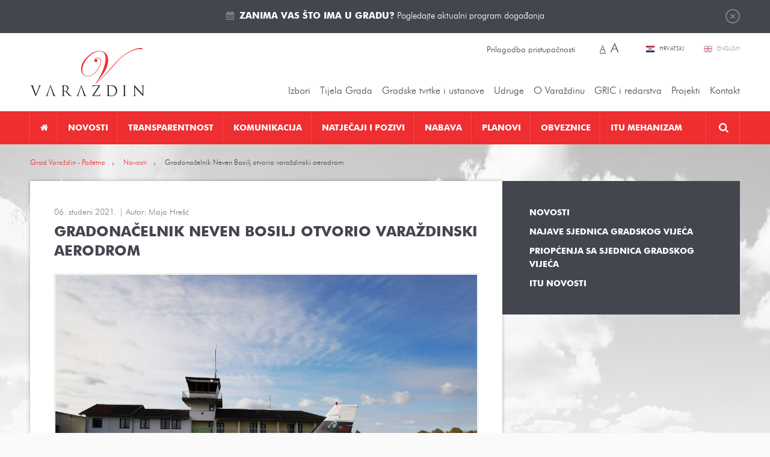

--- FILE ---
content_type: text/html; charset=utf-8
request_url: https://varazdin.hr/novosti/gradonacelnik-neven-bosilj-otvorio-varazdinski-aerodrom-9243/
body_size: 16337
content:
<!DOCTYPE html>
<html lang="hr" data-default_lang="hr">
<head>
	<meta charset="utf-8" />
	<link rel="dns-prefetch" href="//www.google-analytics.com">
	<link rel="dns-prefetch" href="//ssl.google-analytics.com">
	<link rel="dns-prefetch" href="//mt0.googleapis.com">
	<link rel="dns-prefetch" href="//mt1.googleapis.com">
	<link rel="shortcut icon" type="image/x-icon" href="/favicon.ico">
	<link rel="apple-touch-icon" href="/apple-touch-icon.png"/>
	<link rel="apple-touch-icon" sizes="72x72" href="/apple-touch-icon-72.png"/>
	<link rel="apple-touch-icon" sizes="114x114" href="/apple-touch-icon-114.png"/>
	<meta name="viewport" content="width=device-width, initial-scale=1.0, maximum-scale=1.0, user-scalable=no" />
	<title>Gradonačelnik Neven Bosilj otvorio varaždinski aerodrom</title>
		<meta property="og:site_name" content="varazdin.hr"/>
                                    <meta name="description" content="Gradonačelnik Grada Varaždina dr.sc. Neven Bosilj i njegov zamjenik Miroslav Marković u subotu su nazočili svečanom otvorenju varaždinskog aerodroma koje se održalo u organizaciji Aerokluba Varaždin, gradske tvrtke Parkovi i Grada Varaždina." />
            <meta property="og:description" content="Gradonačelnik Grada Varaždina dr.sc. Neven Bosilj i njegov zamjenik Miroslav Marković u subotu su nazočili svečanom otvorenju varaždinskog aerodroma koje se održalo u organizaciji Aerokluba Varaždin, gradske tvrtke Parkovi i Grada Varaždina." />        <meta property="twitter:description" content="Gradonačelnik Grada Varaždina dr.sc. Neven Bosilj i njegov zamjenik Miroslav Marković u subotu su nazočili svečanom otvorenju varaždinskog aerodroma koje se održalo u organizaciji Aerokluba Varaždin, gradske tvrtke Parkovi i Grada Varaždina." />
                    <meta property="og:title" content="Gradonačelnik Neven Bosilj otvorio varaždinski aerodrom"/>        <meta property="twitter:title" content="Gradonačelnik Neven Bosilj otvorio varaždinski aerodrom"/>
                <meta property="og:image" content="https://varazdin.hr/upload/publish/9243/img-20211106-132636_61869b139721a.jpg" />        <meta property="twitter:image" content="https://varazdin.hr/upload/publish/9243/img-20211106-132636_61869b139721a.jpg" />
        <link rel="image_src" href="https://varazdin.hr/upload/publish/9243/thumb/img-20211106-132636_61869b139721a_300x800r.jpg" />
                    <meta property="og:type" content="article" />
        <meta name="twitter:card" value="summary" />
        <meta property="article:published_time" itemprop="datePublished" content="2021-11-06" />
                    <meta property="article:section" itemprop="articleSection" content="Novosti" />
                                    <meta property="og:url" content="https://varazdin.hr/novosti/gradonacelnik-neven-bosilj-otvorio-varazdinski-aerodrom-9243/" />
    <meta property="twitter:url" content="https://varazdin.hr/novosti/gradonacelnik-neven-bosilj-otvorio-varazdinski-aerodrom-9243/" />
                        <link rel="alternate" hreflang="hr" href="https://varazdin.hr/novosti/gradonacelnik-neven-bosilj-otvorio-varazdinski-aerodrom-9243/" />
            	<link href="/min/cdd5bbb1d7646f52c20d2821322b049d/%7Cshared%7Cfancybox2%7Cjquery.fancybox.css%2C%7Cshared%7Cjquery-plugins%7Cfullcalendar.css%2C%7Cmedia%7Cstyle.css/" rel="stylesheet">		<link href="//cdnjs.cloudflare.com/ajax/libs/font-awesome/4.5.0/css/font-awesome.min.css" rel="stylesheet" type="text/css" />
	<script src="/upload/min/js_gmodernizr_hr_cdd5bbb1d7646f52c20d2821322b049d.js" ></script>	<script type="text/javascript">
	(function(i,s,o,g,r,a,m){i['GoogleAnalyticsObject']=r;i[r]=i[r]||function(){
	(i[r].q=i[r].q||[]).push(arguments)},i[r].l=1*new Date();a=s.createElement(o),
	m=s.getElementsByTagName(o)[0];a.async=1;a.src=g;m.parentNode.insertBefore(a,m)
	})(window,document,'script','//www.google-analytics.com/analytics.js','ga');

	ga('create', 'UA-31957381-1', 'auto');
	ga('send', 'pageview');
</script>
	</head>

<body class="page-publish-detail page-publish-detail-9243">

<div class="top" id="top">
	<div class="wrapper">
		<a href="javasript:;" class="btn-close">Zatvori</a>
		<i class="fa fa-calendar"></i> <p><a href="https://varazdin.hr/kalendar-dogadanja/" target="_blank"><strong>Zanima vas što ima u gradu?</strong> Pogledajte aktualni program događanja</a></p>
	</div>
</div>

<header class="header">
	<div class="pos-r wrapper">
		<a href="https://varazdin.hr/" class="logo"></a>

		<div class="change-style">
						<a class="btn-set-style" href="?sitestyle=light" rel="nofollow">Prilagodba pristupačnosti</a>

			<span class="change-font-size">
								<a class="btn-set-font-size btn-set-font-size-normal active" href="?sitestyle=normal" rel="nofollow" title="Najmanja veličina teksta">A</a>

								<a class="btn-set-font-size btn-set-font-size-big" href="?sitestyle=normal_big" rel="nofollow" title="Najveća veličina teksta">A</a>
			</span>
		</div>

		<div class="lang">
							<a href="/" class="hr active" title="Hrvatski">
					Hrvatski				</a>
							<a href="/en/" class="en" title="English">
					English				</a>
					</div>
		<ul class="top-nav">
									<li class="has-children nolink"><a href="javascript:;" title="Izbori"  >Izbori</a><ul><li class=" "><a href="/lokalni-izbori-2025/" title="Lokalni izbori 2025."  >Lokalni izbori 2025.</a></li><li class=" "><a href="/izbori-predsjednik-rh-2024/" title="Izbori za predsjednika RH 2024"  >Izbori za predsjednika RH 2024</a></li><li class=" "><a href="/izbori-eu-parlament-2024/" title="Izbori za EU parlament 2024."  >Izbori za EU parlament 2024.</a></li><li class=" "><a href="/izbori-zastupnike-hrvatski-sabor-2024/" title="Izbori za zastupnike u Hrvatski sabor 2024."  >Izbori za zastupnike u Hrvatski sabor 2024.</a></li><li class=" "><a href="/prijevremeni-izbori-izbor-clanova-gradskog-vijeca-2023/" title="Prijevremeni izbori za izbor članova Gradskog vijeća 2023."  >Prijevremeni izbori za izbor članova Gradskog vijeća 2023.</a></li><li class=" "><a href="/izbori-vijeca-i-predstavnike-nacionalnih-manjina-2023/" title="Izbori za vijeća i predstavnike nacionalnih manjina 2023."  >Izbori za vijeća i predstavnike nacionalnih manjina 2023.</a></li><li class=" "><a href="/lokalni-izbori-2021/" title="Lokalni izbori 2021. "  >Lokalni izbori 2021. </a></li><li class=" "><a href="/izbori-zastupnike-hrvatski-sabor-2020/" title="Izbori za zastupnike u Hrvatski sabor 2020."  >Izbori za zastupnike u Hrvatski sabor 2020.</a></li><li class="has-children "><a href="/izbori-vijeca-mjesnih-odbora-5-svibnja-2019/" title="Izbori za vijeća mjesnih odbora 5. svibnja 2019."  >Izbori za vijeća mjesnih odbora 5. svibnja 2019.</a><ul><li class=" "><a href="/obv-upute-obrasci/" title="Obvezatne upute i obrasci"  >Obvezatne upute i Obrasci</a></li><li class=" "><a href="/kandidiranje/" title="Kandidiranje"  >Kandidiranje</a></li><li class=" "><a href="/rezultati/" title="Rezultati"  >Rezultati</a></li></ul>
</li><li class=" "><a href="/izbori-eu-2019/" title="Izbori EU 2019"  >Izbori za EU parlament 2019.</a></li><li class=" "><a href="/izbori-manjine-2019/" title="Izbori za manjine 2019"  >Izbori za vijeća i predstavnike nacionalnih manjina 2019.</a></li><li class="has-children "><a href="/loklani-izbori-2017/" title="Lokalni izbori 2017. "  >Lokalni izbori 2017. </a><ul><li class=" "><a href="/predizborne-aktivnosti/" title="Predizborne aktivnosti"  >Predizborne aktivnosti</a></li></ul>
</li><li class=" "><a href="/izbori-zastupnike-hrvatski-sabor-2016/" title="Izbori za zastupnike u Hrvatski sabor 2016."  >Izbori za zastupnike u Hrvatski sabor 2016.</a></li><li class=" "><a href="/izbori-za-zastupnike-hrvatski-sabor-2015/" title="Izbori za zastupnike u Hrvatski sabor 2015."  >Izbori za zastupnike u Hrvatski sabor 2015.</a></li><li class="has-children "><a href="/izbori-za-vijeca-predstavnike-nacionalnih-manjina/" title="Izbori za vijeća i predstavnike nacionalnih manjina"  >Izbori za vijeća i predstavnike nacionalnih manjina</a><ul><li class=" "><a href="/kandidacijske-liste/" title="Kandidacijske liste"  >Kandidacijske liste</a></li></ul>
</li><li class=" "><a href="/izbori-vijeca-mjesnih-odbora-31-svibnja-2015/" title="Izbori za vijeća mjesnih odbora 31. svibnja 2015."  >Izbori za vijeća mjesnih odbora 31. svibnja 2015.</a></li><li class=" "><a href="/izbori-predsjednik-rh-2015-2020/" title="Izbori za predsjednika RH 2015.-2020."  >Izbori za predsjednika RH 2015.-2020.</a></li></ul>
</li><li class="has-children nolink"><a href="javascript:;" title="Tijela Grada"  >Tijela Grada</a><ul><li class="has-children "><a href="/gradonacelnik/" title="Gradonačelnik Grada Varaždina"  >Gradonačelnik</a><ul><li class="has-children "><a href="/savjetodavna-tijela-gradonacelnika/" title="Savjetodavna tijela gradonačelnika"  >Savjetodavna tijela gradonačelnika</a><ul><li class=" "><a href="/vijece-prevencija-kriminaliteta/" title="Vijeće za prevenciju kriminaliteta"  >Vijeće za prevenciju kriminaliteta</a></li><li class=" "><a href="/kulturno-vijece/" title="Kulturno vijeće"  >Kulturno vijeće</a></li><li class=" "><a href="/kulturno-vijece-u-mandatu-2021-2025/" title="Kulturno vijeće u mandatu 2021. - 2025."  >Kulturno vijeće u mandatu 2021. - 2025.</a></li></ul>
</li><li class=" "><a href="/katalog-akata-gradonacelnika/" title="Katalog akata gradonačelnika"  >Katalog akata gradonačelnika</a></li><li class=" "><a href="/izvjesca-o-radu-gradonacelnika/" title="Izvješća o radu gradonačelnika"  >Izvješća o radu gradonačelnika</a></li><li class=" "><a href="/javna-nabava-profil-grada-varazdina/" title="Javna nabava - Profil Grada Varaždina"  >Javna nabava - Profil Grada Varaždina</a></li><li class=" "><a href="/gradonacelnici-varazdina-od-1964/" title="Gradonačelnici Varaždina od 1964."  >Gradonačelnici Varaždina od 1964.</a></li></ul>
</li><li class=" "><a href="/zamjenik-gradonacelnika/" title="Zamjenik gradonačelnika"  >Zamjenik gradonačelnika</a></li><li class="has-children "><a href="/upravni-odjeli/" title="Upravni odjeli Grada Varaždina"  >Upravna tijela </a><ul><li class=" "><a href="/odjel-unutarnju-reviziju/" title="Odjel za unutarnju reviziju"  >Odjel za unutarnju reviziju</a></li><li class="has-children "><a href="/upravni-odjel-za-poslove-gradonacelnika-gradskog-vijeca/" title="Upravni odjel za poslove gradonačelnika i Gradskog vijeća"  >Upravni odjel za poslove gradonačelnika i Gradskog vijeća</a><ul><li class=" "><a href="/sustav-civilne-zastite/" title="Sustav civilne zaštite"  >Sustav civilne zaštite</a></li><li class=" "><a href="/zastita-od-pozara/" title="Zaštita od požara"  >Zaštita od požara</a></li></ul>
</li><li class=" "><a href="/financije-proracun-javna-nabava/" title="Upravni odjel za financije, proračun i javnu nabavu"  >Upravni odjel za financije, proračun i javnu nabavu</a></li><li class="has-children "><a href="/upravni-odjel-gradnju-i-komunalno-gospodarstvo/" title="Upravni odjel za gradnju i komunalno gospodarstvo"  >Upravni odjel za gradnju i komunalno gospodarstvo</a><ul><li class=" "><a href="/korisne-poveznice-graditeljstvo/" title="Korisne poveznice za graditeljstvo"  >Korisne poveznice za graditeljstvo</a></li><li class=" "><a href="/propisi-iz-podrucja-gradnje-i-prostornog-uredenja/" title="Propisi iz područja gradnje i prostornog uređenja"  >Propisi iz područja gradnje i prostornog uređenja</a></li></ul>
</li><li class="has-children "><a href="/upravni-odjel-gospodarske-djelatnosti/" title="Upravni odjel za gospodarske djelatnosti"  >Upravni odjel za gospodarske djelatnosti</a><ul><li class=" "><a href="/korisne-poveznice-gospodarstvo/" title="Korisne poveznice za gospodarstvo"  >Korisne poveznice za gospodarstvo</a></li></ul>
</li><li class="has-children "><a href="/upravni-odjel-drustvene-djelatnosti/" title="Upravni odjel za društvene djelatnosti"  >Upravni odjel za društvene djelatnosti</a><ul><li class=" "><a href="/javne-potrebe-socijalnoj-skrbi/" title="Javne potrebe u socijalnoj skrbi"  >Javne potrebe u socijalnoj skrbi</a></li></ul>
</li></ul>
</li><li class="has-children "><a href="https://varazdin.hr/sjednice-gradskog-vijeca/vijecnici/" title="Vijećnici, sjednice, materijali, tijela, statut i poslovnik Gradskog vijeća"  >Gradsko vijeće</a><ul><li class="has-children "><a href="https://varazdin.hr/sjednice-gradskog-vijeca/vijecnici/" title="Gradsko vijeće 2025.-2029."  >Gradsko vijeće 2025.-2029.</a><ul><li class=" "><a href="https://varazdin.hr/sjednice-gradskog-vijeca/" title="Sjednice - cjelovite informacije o sjednicama Gradskog vijeća 2025.-2029."  >Sjednice - cjelovite informacije o sjednicama Gradskog vijeća 2025.-2029.</a></li><li class=" "><a href="/materijali-sjednice-gradskog-vijeca-2025-2029/" title="Materijali za sjednice Gradskog vijeća 2025.-2029."  >Materijali za sjednice Gradskog vijeća 2025.-2029.</a></li><li class=" "><a href="/zapisnici-zakljucci-i-odluke-sa-sjednica-gradskog-vijeca-2025-2029/" title="Zapisnici, zaključci i odluke sa sjednica Gradskog vijeća 2025.-2029."  >Zapisnici, zaključci i odluke sa sjednica Gradskog vijeća 2025.-2029.</a></li><li class=" "><a href="/sjednice-gradskog-vijeca/pitanja-gradskog-vijeca/" title="Pitanja članova Gradskog vijeća"  >Pitanja članova Gradskog vijeća</a></li><li class=" "><a href="/radna-tijela-gradskog-vijeca-2025-2029/" title="Radna tijela Gradskog vijeća 2025. - 2029."  >Radna tijela Gradskog vijeća 2025. - 2029.</a></li><li class=" "><a href="/financijski-izvjestaji-clanova-gradskog-vijeca-2025-2029/" title="Financijski izvještaji članova Gradskog vijeća 2025.-2029."  >Financijski izvještaji članova Gradskog vijeća 2025.-2029.</a></li></ul>
</li><li class="has-children "><a href="https://varazdin.hr/sjednice-gradskog-vijeca/vijecnici/" title="Gradsko vijeće 2023. - 2025."  >Gradsko vijeće 2023. - 2025.</a><ul><li class=" "><a href="https://varazdin.hr/sjednice-gradskog-vijeca/" title="Sjednice - cjelovite informacije o sjednicama Gradskog vijeća 2023.-2025."  >Sjednice - cjelovite informacije o sjednicama Gradskog vijeća 2023.-2025.</a></li><li class=" "><a href="/materijali-sjednice-gradskog-vijeca-2023-2025/" title="Materijali za sjednice Gradskog vijeća 2023.-2025."  >Materijali za sjednice Gradskog vijeća 2023.-2025.</a></li><li class=" "><a href="/zapisnici-zakljucci-i-odluke-sa-sjednica-gradskog-vijeca-2023-2025/" title="Zapisnici, zaključci i odluke sa sjednica Gradskog vijeća 2023.-2025."  >Zapisnici, zaključci i odluke sa sjednica Gradskog vijeća 2023.-2025.</a></li><li class=" "><a href="/sjednice-gradskog-vijeca/pitanja-gradskog-vijeca/" title="Pitanja članova Gradskog vijeća"  >Pitanja članova Gradskog vijeća</a></li><li class=" "><a href="/radna-tijela-gradskog-vijeca-2023-2025/" title="Radna tijela Gradskog vijeća 2023. - 2025."  >Radna tijela Gradskog vijeća 2023. - 2025.</a></li><li class=" "><a href="/financijski-izvjestaji-clanova-gradskog-vijeca-2023-2025/" title="Financijski izvještaji članova Gradskog vijeća 2023.-2025."  >Financijski izvještaji članova Gradskog vijeća 2023.-2025.</a></li></ul>
</li><li class=" "><a href="/statut-grada-varazdina/" title="Statut Grada Varaždina"  >Statut Grada Varaždina</a></li><li class="has-children "><a href="/poslovnik-o-radu-gradskog-vijeca/" title="Poslovnik o radu Gradskog vijeća"  >Poslovnik o radu Gradskog vijeća</a><ul><li class=" "><a href="/javnost-rada-gradskog-vijeca/" title="Javnost rada Gradskog vijeća"  >Javnost rada Gradskog vijeća</a></li></ul>
</li><li class=" "><a href="/kodeks-ponasanja-clanova-gradskog-vijeca-grada-varazdina/" title="Kodeks ponašanja članova Gradskog vijeća Grada Varaždina"  >Kodeks ponašanja članova Gradskog vijeća Grada Varaždina</a></li><li class=" "><a href="https://glasila.hr/glasila/sluzbeni-vjesnik-grada-varazdina-4" title="Službeni vjesnik Grada Varaždina"  target="_blank">Službeni vjesnik Grada Varaždina</a></li><li class=" "><a href="/radna-tijela-gradskog-vijeca/" title="Radna tijela Gradskog vijeća"  >Radna tijela Gradskog vijeća</a></li><li class=" "><a href="/savjetodavna-tijela-gradskog-vijeca/" title="Savjetodavna tijela Gradskog vijeća"  >Savjetodavna tijela Gradskog vijeća</a></li><li class=" "><a href="/gradsko-vijece-katalog-akata/" title="Katalog akata Gradskog vijeća"  >Katalog akata Gradskog vijeća</a></li><li class=" "><a href="/financijski-izvjestaji-clanova-gradskog-vijeca/" title="Financijski izvještaji članova Gradskog vijeća"  >Financijski izvještaji članova Gradskog vijeća</a></li><li class="has-children "><a href="/povjerenica-vlade-republike-hrvatske/" title="Povjerenica Vlade Republike Hrvatske 2023."  >Povjerenica Vlade Republike Hrvatske 2023.</a><ul><li class=" "><a href="/akti-povjerenice-vlade-rh/" title="Akti povjerenice Vlade RH"  >Akti povjerenice Vlade RH</a></li></ul>
</li><li class="has-children "><a href="/gradsko-vijece-mandatu-od-2021-2023-godine/" title="Gradsko vijeće 2021. - 2023. godine"  >Gradsko vijeće 2021. - 2023. godine</a><ul><li class=" "><a href="/sjednice-gradskog-vijeca-mandatu-2021_2023/" title="Sjednice - cjelovite informacije o sjednicama Gradskog vijeća 2021.-2023."  >Sjednice - cjelovite informacije o sjednicama Gradskog vijeća 2021.-2023.</a></li><li class=" "><a href="/materijali-sjednice-gradskog-vijeca-mandatu-2021-2023/" title="Materijali za sjednice Gradskog vijeća 2021.-2023."  >Materijali za sjednice Gradskog vijeća 2021.-2023.</a></li><li class=" "><a href="/zapisnici-zakljucci-i-odluke-sa-sjednica-gradskog-vijeca-mandatu-2021-2023/" title="Zapisnici, zaključci i odluke sa sjednica Gradskog vijeća 2021.-2023."  >Zapisnici, zaključci i odluke sa sjednica Gradskog vijeća 2021.-2023.</a></li><li class=" "><a href="/pitanja-clanova-gradskog-vijeca-2021-2023/" title="Pitanja članova Gradskog vijeća 2021. - 2023."  >Pitanja članova Gradskog vijeća 2021. - 2023.</a></li><li class=" "><a href="/radna-tijela-gradskog-vijeca-2021-2023/" title="Radna tijela Gradskog vijeća 2021. - 2023."  >Radna tijela Gradskog vijeća 2021. - 2023.</a></li></ul>
</li><li class="has-children "><a href="/gradsko-vijece-mandatu-od-2017-2021-godine/" title="Gradsko vijeće u mandatu od 2017. - 2021. godine"  >Gradsko vijeće u mandatu od 2017. - 2021. godine</a><ul><li class=" "><a href="/sjednice-gradskog-vijeca-mandatu-2017_2021/" title="Sjednice Gradskog vijeća u mandatu 2017.-2021."  >Sjednice - cjelovite informacije o sjednicama Gradskog vijeća u mandatu 2017.-2021.</a></li><li class=" "><a href="/materijali-sjednice-gradskog-vijeca-mandatu-2017-2021/" title="Materijali za sjednice Gradskog vijeća u mandatu 2017.-2021."  >Materijali za sjednice Gradskog vijeća u mandatu 2017.-2021.</a></li><li class=" "><a href="/zapisnici-zakljucci-i-odluke-sa-sjednica-gradskog-vijeca-mandatu-2017-2021/" title="Zapisnici, zaključci i odluke sa sjednica Gradskog vijeća u mandatu 2017.-2021."  >Zapisnici, zaključci i odluke sa sjednica Gradskog vijeća u mandatu 2017.-2021.</a></li><li class=" "><a href="/radna-tijela-gradskog-vijeca-mandatu-2017-2021/" title="Radna tijela Gradskog vijeća u mandatu 2017.-2021."  >Radna tijela Gradskog vijeća u mandatu 2017.-2021.</a></li></ul>
</li><li class="has-children "><a href="/gradsko-vijece-mandatu-od-2013-2017-godine/" title="Gradsko vijeće u mandatu od 2013. - 2017. godine"  >Gradsko vijeće u mandatu od 2013. - 2017. godine</a><ul><li class=" "><a href="/sjednice-gradskog-vijeca-mandatu-2013_2017/" title="Sjednice Gradskog vijeća u mandatu 2013.-2017."  >Sjednice - cjelovite informacije o sjednicama Gradskog vijeća u mandatu 2013.-2017.</a></li><li class=" "><a href="/materijali-sjednice-gradskog-vijeca-mandatu-2013-2017/" title="Materijali za sjednice Gradskog vijeća u mandatu 2013.-2017."  >Materijali za sjednice Gradskog vijeća u mandatu 2013.-2017.</a></li><li class=" "><a href="/zapisnici-zakljucci-i-odluke-sa-sjednica-gradskog-vijeca-mandatu-2013-2017/" title="Zapisnici, zaključci i odluke sa sjednica Gradskog vijeća u mandatu 2013.-2017."  >Zapisnici, zaključci i odluke sa sjednica Gradskog vijeća u mandatu 2013.-2017.</a></li><li class=" "><a href="/radna-tijela-gradskog-vijeca-mandatu-2013-2017/" title="Radna tijela Gradskog vijeća u mandatu 2013.-2017."  >Radna tijela Gradskog vijeća u mandatu 2013.-2017.</a></li></ul>
</li></ul>
</li><li class="has-children "><a href="/savjet-mladih-grada-varazdina/" title="Savjet mladih Grada Varaždina"  >Savjet mladih</a><ul><li class=" "><a href="/savjet-mladih-2024-2025/" title="Savjet mladih 2024-2025"  >Savjet mladih 2024-2025</a></li><li class=" "><a href="/savjet-mladih-2021-2024/" title="Savjet mladih 2021-2024"  >Savjet mladih 2021-2024</a></li><li class=" "><a href="/savjet-mladih-2017-2020/" title="Savjet mladih 2017-2020"  >Savjet mladih 2017-2020</a></li><li class=" "><a href="/savjet-mladih-grada-varazdina-2014-2017/" title="Savjet mladih Grada Varaždina 2014-2017"  >Savjet mladih Grada Varaždina 2014-2017</a></li></ul>
</li><li class="has-children "><a href="/nacionalne-manjine/" title="Nacionalne manjine"  >Nacionalne manjine</a><ul><li class=" "><a href="/srpska-nacionalna-manjina/" title="Srpska nacionalna manjina"  >Srpska nacionalna manjina</a></li><li class=" "><a href="/albanska-nacionalna-manjina/" title="Albanska nacionalna manjina"  >Albanska nacionalna manjina</a></li></ul>
</li><li class=" "><a href="/zakoni-djelokrug-rada/" title="Zakoni - djelokrug rada"  >Zakoni - djelokrug rada</a></li><li class=" "><a href="/podaci-grad-varazdin/" title="Podaci o Gradu Varaždinu"  >Podaci o Gradu Varaždinu</a></li></ul>
</li><li class="has-children nolink"><a href="javascript:;" title="Gradske tvrtke"  >Gradske tvrtke i ustanove</a><ul><li class="has-children "><a href="/gradske-tvrtke/" title="Gradske tvrtke"  >Gradske tvrtke</a><ul><li class=" "><a href="/aquacity-doo/" title="Aquacity d.o.o."  >Aquacity d.o.o.</a></li><li class=" "><a href="/cistoca-doo/" title="Čistoća d.o.o."  >Čistoća d.o.o.</a></li><li class=" "><a href="/gradska-trznica-doo-varazdin/" title="Gradska tržnica d.o.o."  >Gradska tržnica d.o.o.</a></li><li class=" "><a href="/parkovi-dd/" title="Parkovi d.o.o. Varaždin"  >Parkovi d.o.o. Varaždin</a></li><li class=" "><a href="/razvojna-agencija-sjever-dan-doo/" title="Razvojna agencija Sjever DAN d.o.o."  >Razvojna agencija Sjever DAN d.o.o.</a></li><li class=" "><a href="/tehnoloski-park-doo-varazdin/" title="Tehnološki park Varaždin d.o.o."  >Tehnološki park Varaždin d.o.o.</a></li><li class=" "><a href="/termoplin-dd-varazdin/" title="Termoplin d.d."  >Termoplin d.d.</a></li><li class=" "><a href="/varazdin-airport-doo/" title="Varaždin Airport d.o.o."  >Varaždin Airport d.o.o.</a></li><li class=" "><a href="/varazdinske-vijesti-dd/" title="Varaždinske vijesti d.d."  >Varaždinske vijesti d.d.</a></li><li class=" "><a href="/varkom-dd/" title="Varkom d.o.o."  >Varkom d.o.o.</a></li><li class=" "><a href="/vartop-doo/" title="Vartop d.o.o."  >Vartop d.o.o.</a></li><li class=" "><a href="/zona-sjever-doo/" title="Zona Sjever d.o.o."  >Zona Sjever d.o.o.</a></li></ul>
</li><li class="has-children "><a href="/gradske-ustanove/" title="Gradske ustanove"  >Gradske ustanove</a><ul><li class=" "><a href="/djecji-vrtic-varazdin/" title="Dječji vrtić Varaždin"  >Dječji vrtić Varaždin</a></li><li class=" "><a href="/gradska-knjiznica-i-citaonica-metel-ozegovic-varazdin/" title="Gradska knjižnica i čitaonica "Metel Ožegović" Varaždin"  >Gradska knjižnica i čitaonica "Metel Ožegović" Varaždin</a></li><li class=" "><a href="/gradski-muzej-varazdin/" title="Gradski muzej Varaždin"  >Gradski muzej Varaždin</a></li><li class=" "><a href="/gradski-bazeni-varazdin/" title="Javna ustanova Gradski bazeni Varaždin"  >Javna ustanova Gradski bazeni Varaždin</a></li><li class=" "><a href="/javna-ustanova-gradski-stanovi-varazdin/" title="Javna ustanova Gradski stanovi Varaždin"  >Javna ustanova Gradski stanovi Varaždin</a></li><li class=" "><a href="/hnk-varazdinu/" title="HNK u Varaždinu"  >HNK u Varaždinu</a></li><li class=" "><a href="/javna-vatrogasna-postrojba-grada-varazdina/" title="Javna vatrogasna postrojba Grada Varaždina"  >Javna vatrogasna postrojba Grada Varaždina</a></li><li class=" "><a href="/koncertni-ured-varazdin/" title="Koncertni ured Varaždin"  >Koncertni ured Varaždin</a></li><li class=" "><a href="/pucko-otvoreno-uciliste/" title="Pučko otvoreno učilište Varaždin"  >Pučko otvoreno učilište Varaždin</a></li><li class=" "><a href="/ustanova-regionalna-energetska-agencija-sjever/" title="Ustanova Regionalna Energetska Agencija Sjever"  >Ustanova Regionalna Energetska Agencija Sjever</a></li><li class=" "><a href="/centar-pruzanje-usluga-zajednici-varazdin/" title="Centar za pružanje usluga u zajednici Varaždin"  >Centar za pružanje usluga u zajednici Varaždin</a></li><li class=" "><a href="/dom-zrtve-obiteljskog-nasilja-utociste-sv-nikola-varazdin/" title="Dom za žrtve obiteljskog nasilja „Utočište Sv. Nikola“ Varaždin"  >Dom za žrtve obiteljskog nasilja „Utočište Sv. Nikola“ Varaždin</a></li></ul>
</li><li class="has-children "><a href="/zaklade/" title="Zaklade"  >Zaklade</a><ul><li class=" "><a href="/zaklada-solidarnosti-grada-varazdina/" title="Zaklada solidarnosti Grada Varaždina"  >Zaklada solidarnosti Grada Varaždina</a></li><li class=" "><a href="/zaklada-sport/" title="Zaklada za sport"  >Zaklada za sport</a></li></ul>
</li></ul>
</li><li class="has-children "><a href="/udruge/" title="Udruge"  >Udruge</a><ul><li class="has-children "><a href="/udruge-kulturi/" title="Udruge u kulturi"  >Udruge u kulturi</a><ul><li class=" "><a href="/centar-tradicijske-kulture/" title="Centar tradicijske kulture"  >Centar tradicijske kulture</a></li><li class=" "><a href="/kerameikon/" title="Kerameikon"  >Kerameikon</a></li><li class=" "><a href="/mazoretkinje/" title="Varaždinske mažoretkinje"  >Varaždinske mažoretkinje</a></li><li class=" "><a href="/vanima/" title="Filmsko-kreativni studio VANIMA"  >Filmsko-kreativni studio VANIMA</a></li><li class=" "><a href="/varazdinski-folklorni-ansambl/" title="Varaždinski folklorni ansambl "  >Varaždinski folklorni ansambl </a></li><li class=" "><a href="/kud-hrvatskih-zeljeznica-varazdin/" title="KUD Hrvatskih željeznica Varaždin"  >KUD Hrvatskih željeznica Varaždin</a></li><li class=" "><a href="/ogd-varazdin/" title="Varaždinsko obrtničko glazbeno društvo - VOGD"  >Varaždinsko obrtničko glazbeno društvo - VOGD</a></li><li class=" "><a href="/drustvo-povjesnicara-grada-varazdina-i-varazdinske-zupanije/" title="Društvo povjesničara grada Varaždina i Varaždinske županije"  >Društvo povjesničara grada Varaždina i Varaždinske županije</a></li><li class=" "><a href="/varazdinski-komorni-orkestar/" title="Varaždinski komorni orkestar"  >Varaždinski komorni orkestar</a></li><li class=" "><a href="/varazdinski-tamburaski-orkestar/" title="Varaždinski tamburaški orkestar"  >Varaždinski tamburaški orkestar</a></li><li class=" "><a href="/udruga-muzej-andela/" title="Udruga Muzej anđela"  >Udruga Muzej anđela</a></li><li class=" "><a href="/kapela-paulina-warasdin/" title=" Kapela Paulina Warasdin"  > Kapela Paulina Warasdin</a></li></ul>
</li><li class="has-children "><a href="/udruge-tehnicke-kulture/" title="Udruge tehničke kulture"  >Udruge tehničke kulture</a><ul><li class=" "><a href="/drustvo-arhitekata-varazdin/" title="Društvo arhitekata Varaždin"  >Društvo arhitekata Varaždin</a></li><li class=" "><a href="/foto-klub-sloboda-varazdin/" title="Foto-klub "Sloboda" Varaždin"  >Foto-klub "Sloboda" Varaždin</a></li></ul>
</li><li class=" "><a href="/ekoloske-udruge/" title="Ekološke udruge"  >Ekološke udruge</a></li><li class="has-children "><a href="/humanitarne-i-udruge-zdravstvu/" title="Humanitarne i udruge u zdravstvu"  >Humanitarne i udruge u zdravstvu</a><ul><li class=" "><a href="/udruga-dragovoljaca-i-veterana-domovinskog-rata/" title="Udruga dragovoljaca i veterana domovinskog rata"  >Udruga dragovoljaca i veterana domovinskog rata</a></li></ul>
</li><li class=" "><a href="/sportske-udruge/" title="Sportske udruge"  >Sportske udruge</a></li><li class=" "><a href="/udruge-odgoju-i-obrazovanju/" title="Udruge u odgoju i obrazovanju"  >Udruge u odgoju i obrazovanju</a></li><li class=" "><a href="/udruge-mladih/" title="Udruge mladih"  >Udruge mladih</a></li></ul>
</li><li class="has-children nolink"><a href="javascript:;" title="O Varaždinu"  >O Varaždinu</a><ul><li class="has-children "><a href="/povijest-varazdina/" title="Povijest Varaždina"  >Povijest</a><ul><li class=" "><a href="/varazdin-kroz-povijest/" title="Izgled Varaždina kroz povijest"  >Izgled Varaždina kroz povijest</a></li><li class=" "><a href="/povijest-gradski-grb/" title="Povijest i gradski grb"  >Povijest i gradski grb</a></li><li class=" "><a href="/gradonacelnici-varazdina-od-1964/" title="Gradonačelnici Varaždina od 1964."  >Gradonačelnici Varaždina od 1964.</a></li></ul>
</li><li class=" "><a href="/zemljopisni-polozaj-varazdina/" title="Zemljopisni položaj Varaždina"  >Zemljopisni položaj</a></li><li class=" "><a href="/znamenitosti/" title="Znamenitosti"  >Znamenitosti</a></li><li class="has-children "><a href="/kultura/" title="Kultura"  >Kultura</a><ul><li class=" "><a href="/programske-knjizice/" title="Programske knjižice"  >Programske knjižice</a></li></ul>
</li><li class="has-children "><a href="/sport/" title="Sport"  >Sport</a><ul><li class=" "><a href="/sportske-gradevine-grada-varazdina/" title="Sportske građevine Grada Varaždina"  >Sportske građevine Grada Varaždina</a></li><li class=" "><a href="/medunarodne-sportske-priredbe-koje-se-tradicionalno-odrzavaju-varazdinu/" title="Međunarodne sportske priredbe koje se tradicionalno održavaju u Varaždinu"  >Međunarodne sportske priredbe koje se tradicionalno održavaju u Varaždinu</a></li><li class=" "><a href="/medunarodne-utakmice-odrzane-varazdinu/" title="Međunarodne utakmice održane u Varaždinu"  >Međunarodne utakmice održane u Varaždinu</a></li><li class=" "><a href="/europska-i-svjetska-prvenstva-odrzana-varazdinu/" title="Europska i svjetska prvenstva održana u Varaždinu"  >Europska i svjetska prvenstva održana u Varaždinu</a></li><li class=" "><a href="/zakoni-podzakonski-akti-i-dokumenti/" title="Zakoni, podzakonski akti i dokumenti"  >Zakoni, podzakonski akti i dokumenti</a></li><li class=" "><a href="/korisne-poveznice-sport/" title="Korisne poveznice za sport"  >Korisne poveznice za sport</a></li></ul>
</li><li class="has-children "><a href="/turizam/" title="Turizam"  >Turizam</a><ul><li class=" "><a href="/znacajni-dokumenti-turizam/" title="Značajni dokumenti turizam"  >Značajni dokumenti za turizam</a></li><li class=" "><a href="/znacajne-turisticke-manifestacije/" title="Značajne turističke manifestacije"  >Značajne turističke manifestacije</a></li><li class=" "><a href="/aktualna-dogadanja-turizmu/" title="Aktualna događanja u turizmu"  >Aktualna događanja u turizmu</a></li><li class=" "><a href="/smjestaj/" title="Smještaj za turiste"  >Smještaj za turiste</a></li><li class=" "><a href="/ugostiteljska-ponuda/" title="Ugostiteljska ponuda"  >Ugostiteljska ponuda</a></li><li class=" "><a href="/brosure/" title="Brošure"  >Brošure</a></li><li class=" "><a href="/potporni-subjekti-i-institucije-turizmu/" title="Potporni subjekti i institucije u turizmu"  >Potporni subjekti i institucije u turizmu</a></li><li class=" "><a href="/korisne-poveznice-turizam/" title="Korisne poveznice za turizam"  >Korisne poveznice za turizam</a></li><li class=" "><a href="/varazdinske-turisticke-agencije-i-vodici/" title="Varaždinske turističke agencije i vodiči"  >Varaždinske turističke agencije i vodiči</a></li></ul>
</li><li class="has-children "><a href="/gospodarstvo/" title="Gospodarstvo"  >Gospodarstvo</a><ul><li class=" "><a href="/korisne-poveznice-gospodarstvo/" title="Korisne poveznice za gospodarstvo"  >Korisne poveznice za gospodarstvo</a></li><li class="has-children "><a href="javascript:;" title="Gradske tvrtke"  >Gradske tvrtke</a><ul><li class=" "><a href="/razvojna-agencija-sjever-dan-doo/" title="Razvojna agencija sjever DAN d.o.o."  >Razvojna agencija sjever DAN d.o.o.</a></li><li class=" "><a href="/gradska-trznica-doo-varazdin/" title="Gradska tržnica d.o.o. Varaždin"  >Gradska tržnica d.o.o. Varaždin</a></li><li class=" "><a href="/tehnoloski-park-doo-varazdin/" title="Tehnološki park d.o.o. Varaždin"  >Tehnološki park d.o.o. Varaždin</a></li><li class=" "><a href="/zona-sjever-doo/" title="Zona Sjever d.o.o."  >Zona Sjever d.o.o.</a></li><li class=" "><a href="/aquacity-doo/" title="Aquacity d.o.o."  >Aquacity d.o.o.</a></li></ul>
</li><li class="has-children "><a href="javascript:;" title="Gradske ustanove"  >Gradske ustanove</a><ul><li class=" "><a href="/ustanova-regionalna-energetska-agencija-sjever/" title="Regionalna Energetska Agencija Sjever"  >Regionalna Energetska Agencija Sjever</a></li></ul>
</li></ul>
</li><li class="has-children "><a href="/socijalna-skrb/" title="Socijalna skrb"  >Socijalna skrb</a><ul><li class=" "><a href="/ustanove-socijalne-skrbi/" title="Ustanove socijalne skrbi"  >Ustanove socijalne skrbi</a></li></ul>
</li><li class="has-children "><a href="/zivot-varazdinu/" title="Život u Varaždinu"  >Život u Varaždinu</a><ul><li class="has-children "><a href="/djeca/" title="Djeca"  >Djeca</a><ul><li class=" "><a href="/grad-varazdin-prijatelj-djece/" title="Grad Varaždin prijatelj djece"  >Grad Varaždin prijatelj djece</a></li><li class=" "><a href="/djecji-participativni-proracun/" title="Dječji participativni proračun"  >Dječji participativni proračun</a></li><li class=" "><a href="/predskolski-odgoj/" title="Predškolski odgoj"  >Predškolski odgoj</a></li><li class=" "><a href="/osnovno-skolstvo/" title="Osnovno školstvo"  >Osnovno školstvo</a></li></ul>
</li><li class="has-children "><a href="/mladi/" title="Mladi"  >Mladi</a><ul><li class=" "><a href="/grad-mlade/" title="Grad za mlade"  >Grad za mlade</a></li><li class=" "><a href="/savjet-mladih-grada-varazdina/" title="Savjet mladih Grada Varaždina"  >Savjet mladih Grada Varaždina</a></li><li class=" "><a href="/gradski-program-mlade/" title="Gradski program za mlade"  >Gradski program za mlade</a></li><li class=" "><a href="/participativni-proracun-mlade/" title="Participativni proračun za mlade"  >Participativni proračun za mlade</a></li><li class=" "><a href="/visoko-skolstvo/" title="Visoko školstvo"  >Visoko školstvo</a></li></ul>
</li><li class="has-children "><a href="/treca-dob/" title="Treća dob"  >Treća dob</a><ul><li class=" "><a href="/dnevni-centar/" title="Dnevni centar"  >Dnevni centar</a></li></ul>
</li></ul>
</li><li class="has-children "><a href="/varazdin-eu/" title="Varaždin i EU"  >Varaždin i EU</a><ul><li class=" "><a href="/http/varazdinhr/admin/cms/page/form/363/" title="Europa za građane"  >Europa za građane</a></li></ul>
</li><li class=" "><a href="/clanstva/" title="Varaždin i članstva"  >Varaždin i članstva</a></li><li class="has-children "><a href="/varazdin-u-brojkama/" title="Varaždin u brojkama"  >Varaždin u brojkama</a><ul><li class=" "><a href="/popis-stanovnistva-2011/" title="Popis stanovništva 2011."  >Popis stanovništva 2011.</a></li><li class=" "><a href="/popis-ulica/" title="Popis ulica"  >Popis ulica</a></li></ul>
</li><li class="has-children "><a href="/varazdin-kroz-objektiv/" title="Varaždin kroz objektiv"  >Varaždin kroz objektiv</a><ul><li class="has-children "><a href="/fotogalerija/" title="Fotogalerije"  >Fotogalerije</a><ul><li class=" "><a href="/fotogalerija-spancirfesta/" title="Fotogalerija Špancirfesta"  >Fotogalerija Špancirfesta</a></li><li class=" "><a href="/fotogalerija-helene-huet/" title="Fotogalerija Helene Huet"  >Fotogalerija Helene Huet</a></li><li class=" "><a href="/fotogalerija-svecane-sjednice-gradskog-vijeca/" title="Fotogalerija - Dan Grada Varaždina 2015."  >Fotogalerija - Dan Grada Varaždina 2015.</a></li><li class=" "><a href="/svecana-sjednica-gradskog-vijeca-grada-varazdina-dan-grada-varazdina-2016/" title="Fotogalerija - Dan Grada Varaždina 2016."  >Fotogalerija - Dan Grada Varaždina 2016.</a></li><li class=" "><a href="/svecana-sjednica-gradskog-vijeca-grada-varazdina-dan-grada-varazdina-2020/" title="Fotogalerija - Dan Grada Varaždina 2020."  >Fotogalerija - Dan Grada Varaždina 2020.</a></li><li class=" "><a href="/svecana-sjednica-gradskog-vijeca-grada-varazdina-dan-grada-varazdina-2021/" title="Fotogalerija - Dan Grada Varaždina 2021."  >Fotogalerija - Dan Grada Varaždina 2021.</a></li><li class=" "><a href="/svecana-sjednica-gradskog-vijeca-grada-varazdina-dan-grada-varazdina-2022/" title="Fotogalerija - Dan Grada Varaždina 2022."  >Fotogalerija - Dan Grada Varaždina 2022.</a></li></ul>
</li><li class=" "><a href="/carobna-skrinja/" title="Čarobna škrinja"  >Čarobna škrinja</a></li><li class=" "><a href="/varazdin-kakav-jos-niste-vidjeli/" title="Varaždin kakav još niste vidjeli"  >Varaždin kakav još niste vidjeli</a></li><li class=" "><a href="/multimedijalni-varazdin/" title="Multimedijalni Varaždin"  >Multimedijalni Varaždin</a></li><li class=" "><a href="/3d-model-varazdina-na-google-earthu/" title="3D model Varaždina na Google Earthu"  >3D model Varaždina na Google Earthu</a></li></ul>
</li><li class="has-children "><a href="/gradovi-prijatelji/" title="Gradovi prijatelji"  >Gradovi prijatelji</a><ul><li class=" "><a href="/auxerre/" title="Auxerre"  >Auxerre</a></li><li class=" "><a href="/bad-radkersburg/" title="Bad Radkersburg"  >Bad Radkersburg</a></li><li class=" "><a href="/guimaraes/" title="Guimaraes "  >Guimaraes </a></li><li class=" "><a href="/karaganda/" title="Karaganda"  >Karaganda</a></li><li class=" "><a href="/knin/" title="Knin"  >Knin</a></li><li class=" "><a href="/koblenz/" title="Koblenz"  >Koblenz</a></li><li class=" "><a href="/kumanovo/" title="Kumanovo"  >Kumanovo</a></li><li class=" "><a href="/lipik/" title="Lipik"  >Lipik</a></li><li class=" "><a href="/montale/" title="Montale"  >Montale</a></li><li class=" "><a href="/novska/" title="Novska"  >Novska</a></li><li class=" "><a href="/pakrac/" title="Pakrac"  >Pakrac</a></li><li class=" "><a href="/ptuj/" title="Ptuj"  >Ptuj</a></li><li class=" "><a href="/ravensburg/" title="Ravensburg"  >Ravensburg</a></li><li class=" "><a href="/schaffhausen/" title="Schaffhausen"  >Schaffhausen</a></li><li class=" "><a href="/shaki/" title="Shaki"  >Shaki</a></li><li class=" "><a href="/trnava/" title="Trnava"  >Trnava</a></li><li class=" "><a href="/vukovar/" title="Vukovar"  >Vukovar</a></li><li class=" "><a href="/wuhan/" title="Wuhan"  >Wuhan</a></li><li class=" "><a href="/zalaegerseg/" title="Zalaegerseg"  >Zalaegerseg</a></li></ul>
</li></ul>
</li><li class="has-children nolink"><a href="javascript:;" title="GRIC i redarstva"  >GRIC i redarstva</a><ul><li class="has-children "><a href="/gric/" title="Gradski reklamacijsko informacijski centar"  >GRIC</a><ul><li class=" "><a href="/opci-uvjeti-poslovanja-gric/" title="Opći uvjeti poslovanja GRIC-a"  >Opći uvjeti poslovanja GRIC-a</a></li><li class=" "><a href="/prijava-problema-gric/" title="Prijava problema u GRIC"  >Prijava problema u GRIC</a></li><li class=" "><a href="/provjera-statusa-problema-gric/" title="Provjera statusa problema u GRIC-u"  >Provjera statusa problema u GRIC-u</a></li></ul>
</li><li class=" "><a href="/komunalno-i-prometno-redarstvo/" title="Redarstva"  >Redarstva</a></li><li class=" "><a href="/policija-u-zajednici/" title="Policija u zajednici"  >Policija u zajednici</a></li></ul>
</li><li class="has-children "><a href="javascript:;" title="Projekti"  >Projekti</a><ul><li class=" "><a href="/vijece-gradana-varazdina/" title="Vijeće građana Varaždina"  >Vijeće građana Varaždina</a></li><li class=" "><a href="/uklanjanje-baliranog-otpada-s-lokacije-brezje/" title="Uklanjanje baliranog otpada s lokacije Brezje"  >Uklanjanje baliranog otpada s lokacije Brezje</a></li><li class="has-children "><a href="/sortirnica-projekt/" title="Sortirnica"  >Sortirnica</a><ul><li class=" "><a href="/novosti/sortirnica-novosti/" title="Sortirnica - Novosti"  >Sortirnica - Novosti</a></li></ul>
</li><li class="has-children "><a href="/reciklazno-dvoriste-projekt/" title="Reciklažno dvorište"  >Reciklažno dvorište</a><ul><li class=" "><a href="/novosti/reciklazno-dvoriste-novosti/" title="Reciklažno dvorište - novosti"  >Reciklažno dvorište - novosti</a></li><li class=" "><a href="/reciklazno-dvoriste-audio-i-video-materijali/" title="Reciklažno dvorište - audio i video materijali"  >Reciklažno dvorište - audio i video materijali</a></li></ul>
</li><li class="has-children "><a href="/promo/" title="PROMO"  >PROMO</a><ul><li class=" "><a href="/promo/promo-razdvajanje-otpada/" title="PROMO - Razdvajanje otpada"  >PROMO - Razdvajanje otpada</a></li><li class=" "><a href="/promo-vijesti-i-najave/" title="PROMO - Vijesti i najave"  >PROMO - Vijesti i najave</a></li><li class=" "><a href="/promo-vijesti-i-najave/promo-vijesti/" title="PROMO - Vijesti"  >PROMO - Vijesti</a></li><li class=" "><a href="/promo-vijesti-i-najave/promo-najave/" title="PROMO - Najave"  >PROMO - Najave</a></li><li class=" "><a href="/promo/promo-tiskani-i-medijski-sadrzaji/" title="PROMO - Tiskani i medijski sadržaji"  >PROMO - Tiskani i medijski sadržaji</a></li><li class=" "><a href="/promo/promo-projekt/" title="PROMO - Projekt"  >PROMO - Projekt</a></li></ul>
</li><li class=" "><a href="/ginevra/" title="GINEVRA"  >GINEVRA</a></li><li class="has-children "><a href="/lifebauhausing-europe/" title="LIFEbauhausing Europe"  >LIFEbauhausing Europe</a><ul><li class=" "><a href="/lifebauhausing-europe-vijesti/" title="LIFEbauhausing Europe - Vijesti"  >LIFEbauhausing Europe - Vijesti</a></li><li class=" "><a href="/beli-kipi/" title="Beli kipi"  >Beli kipi</a></li></ul>
</li><li class=" "><a href="/maurice/" title="MAURICE"  >MAURICE</a></li><li class=" "><a href="/interact-green/" title="InterACT Green"  >InterACT Green</a></li><li class=" "><a href="/strategija-zelene-urbane-obnove-grada-varazdina/" title="Strategija zelene urbane obnove Grada Varaždina"  >Strategija zelene urbane obnove Grada Varaždina</a></li><li class=" "><a href="/izgradnja-i-opremanje-djecjeg-vrtica-hrascica/" title="Izgradnja i opremanje dječjeg vrtića Hrašćica"  >Izgradnja i opremanje dječjeg vrtića Hrašćica</a></li><li class=" "><a href="/dogradnja-i-opremanje-djecjeg-vrtica-gortanova/" title="Dogradnja i opremanje dječjeg vrtića Gortanova"  >Dogradnja i opremanje dječjeg vrtića Gortanova</a></li><li class=" "><a href="/izrada-prostornih-planova-nove-generacije/" title="Izrada prostornih planova nove generacije"  >Izrada prostornih planova nove generacije</a></li><li class=" "><a href="/energetska-obnova-zgrada-javnog-sektora/" title="Energetska obnova zgrada javnog sektora"  >Energetska obnova zgrada javnog sektora</a></li><li class=" "><a href="/centar-kreativnih-i-kulturnih-industrija-upvz/" title="Centar kreativnih i kulturnih industrija – UPVŽ"  >Centar kreativnih i kulturnih industrija – UPVŽ</a></li><li class=" "><a href="/osiguravanje-infrastrukturnih-uvjeta-povecanje-dostupnosti-ranog-i-predskolskog-odgoja-i-obrazovanja/" title="Osiguravanje infrastrukturnih uvjeta za povećanje dostupnosti ranog i predškolskog odgoja i obrazovanja u "Dječjem vrtiću Varaždin" - objekt Dravska"  >Osiguravanje infrastrukturnih uvjeta za povećanje dostupnosti ranog i predškolskog odgoja i obrazovanja u "Dječjem vrtiću Varaždin" - objekt Dravska</a></li></ul>
</li><li class=" "><a href="/kontakt/" title="Kontakt"  >Kontakt</a></li>		</ul>
		<div class="search">
	<a href="javascript:;" class="btn-search-toggle"></a>
	<form action="/pretraga/" method="get">
		<input name="search_q" type="search" placeholder="Pretraživanje" />
		<button type="submit"></button>
	</form>
</div>	</div>
</header>

<div class="nav-container">
	<div class="wrapper">
		<ul class="nav nav-desktop">
						<li class=" "><a href="/" title="Početna"  ><i class="fa fa-home"></i></a></li><li class=" "><a href="/novosti/" title="Novosti" class="active" >Novosti</a></li><li class="has-children nolink"><a href="javascript:;" title="Transparentna uprava"  >Transparentnost</a><ul><li class=" "><a href="/transparentni-varazdin/" title="Transparentni Varaždin"  >Transparentni Varaždin</a></li><li class=" "><a href="/zastita-okolisa-i-zraka/" title="Zaštita okoliša i zraka"  >Zaštita okoliša i zraka</a></li><li class="has-children "><a href="/uklanjanje-baliranog-otpada-s-lokacije-brezje/" title="Uklanjanje baliranog otpada s lokacije Brezje"  >Uklanjanje baliranog otpada s lokacije Brezje</a><ul><li class=" "><a href="/upiti-medija-i-javnosti-uklanjanje-baliranog-otpada/" title="Upiti medija i javnosti - Uklanjanje baliranog otpada s lokacije Brezje"  >Upiti medija i javnosti - Uklanjanje baliranog otpada s lokacije Brezje</a></li></ul>
</li><li class=" "><a href="/portal-otvorenih-podataka-grada-varazdina/" title="Portal otvorenih podataka Grada Varaždina"  >Portal otvorenih podataka Grada Varaždina</a></li><li class="has-children "><a href="/savjetovanja-sa-zainteresiranom-javnoscu/" title="Savjetovanja s javnošću"  >Savjetovanja s javnošću</a><ul><li class=" "><a href="/savjetovanje-sa-zainteresiranom-javnoscu-2016-godini/" title="Savjetovanje s javnošću u 2016. godini"  >Savjetovanje s javnošću u 2016. godini</a></li><li class="has-children "><a href="/plan-normativnih-aktivnosti-2015-godinu/" title="Plan normativnih aktivnosti za 2015. godinu"  >Plan normativnih aktivnosti za 2015. godinu</a><ul><li class=" "><a href="/plan-normativnih-aktivnosti-sijecanj-lipanj-2015/" title="Plan normativnih aktivnosti siječanj - lipanj 2015."  >Plan normativnih aktivnosti siječanj - lipanj 2015.</a></li></ul>
</li><li class="has-children "><a href="/plan-normativnih-aktivnosti-2014-godinu/" title="Plan normativnih aktivnosti za 2014. godinu"  >Plan normativnih aktivnosti za 2014. godinu</a><ul><li class=" "><a href="/plan-normativnih-aktivnosti-sijecanj-lipanj-2014/" title="Plan normativnih aktivnosti siječanj - lipanj 2014."  >Plan normativnih aktivnosti siječanj - lipanj 2014.</a></li><li class=" "><a href="/plan-normativnih-aktivnosti-srpanj-prosinac-2014/" title="Plan normativnih aktivnosti srpanj - prosinac 2014."  >Plan normativnih aktivnosti srpanj - prosinac 2014.</a></li></ul>
</li></ul>
</li><li class="has-children "><a href="/strateski-dokumenti-grada-varazdina/" title="Strateški dokumenti Grada Varaždina"  >Strateški dokumenti Grada Varaždina</a><ul><li class="has-children "><a href="/plan-razvoja-grada-varazdina-od-2021-do-2030/" title="PLAN RAZVOJA GRADA VARAŽDINA OD 2021. DO 2030."  >PLAN RAZVOJA GRADA VARAŽDINA OD 2021. DO 2030.</a><ul><li class=" "><a href="/prijedlozi-gradana-plan-razvoja-grada-varazdina-od-2021-do-2030/" title="Prijedlozi građana za izradu Plana razvoja Grada Varaždina od 2021. do 2030."  >Prijedlozi građana za izradu Plana razvoja Grada Varaždina od 2021. do 2030.</a></li><li class=" "><a href="/odluka-o-zapocinjanju-postupka-ocjene-o-potrebi-strateske-procjene-utjecaja-okolis-izradu-plana-razv/" title="Odluka o započinjanju postupka Ocjene o potrebi strateške procjene utjecaja na okoliš za izradu Plana razvoja Grada Varaždina do 2030. godine"  >Odluka o započinjanju postupka Ocjene o potrebi strateške procjene utjecaja na okoliš za izradu Plana razvoja Grada Varaždina do 2030. godine</a></li><li class=" "><a href="/odluka-kojom-se-utvrduje-da-nije-potrebno-provesti-stratesku-procjenu-utjecaja-okolis-plan-razvoja-g/" title="Odluka kojom se utvrđuje da nije potrebno provesti stratešku procjenu utjecaja na okoliš za Plan razvoja Grada Varaždina do 2030. godine"  >Odluka kojom se utvrđuje da nije potrebno provesti stratešku procjenu utjecaja na okoliš za Plan razvoja Grada Varaždina do 2030. godine</a></li><li class=" "><a href="/odluka-o-pokretanju-izrade-plana-razvoja-grada-varazdina-do-2030-godine/" title="Odluka o pokretanju izrade Plana razvoja Grada Varaždina do 2030. godine"  >Odluka o pokretanju izrade Plana razvoja Grada Varaždina do 2030. godine</a></li><li class=" "><a href="/odluka-o-osnivanju-partnerskog-vijeca-izradu-plana-razvoja-grada-varazdina-do-2030-godine/" title="Odluka o osnivanju Partnerskog vijeća za izradu Plana razvoja Grada Varaždina do 2030. godine"  >Odluka o osnivanju Partnerskog vijeća za izradu Plana razvoja Grada Varaždina do 2030. godine</a></li><li class=" "><a href="/odluka-o-odredivanju-lokalnog-koordinatora-izradu-plana-razvoja/" title="Odluka o određivanju lokalnog koordinatora za izradu Plana razvoja"  >Odluka o određivanju lokalnog koordinatora za izradu Plana razvoja</a></li><li class=" "><a href="/rjesenje-o-imenovanju-partnerskog-vijeca-izradu-plana-razvoja-grada-varazdina-do-2030/" title="Rješenje o imenovanju Partnerskog vijeća za izradu Plana razvoja grada Varaždina do 2030."  >Rješenje o imenovanju Partnerskog vijeća za izradu Plana razvoja grada Varaždina do 2030.</a></li></ul>
</li><li class="has-children "><a href="/provedbeni-program-grada-varazdina-razdoblje-2021-2025-godine/" title="PROVEDBENI PROGRAM GRADA VARAŽDINA ZA RAZDOBLJE 2021.-2025. GODINE"  >PROVEDBENI PROGRAM GRADA VARAŽDINA ZA RAZDOBLJE 2021.-2025. GODINE</a><ul><li class=" "><a href="/odluka-o-pokretanju-postupka-izrade-provedbenog-programa-grada-varazdina-mandatno-razdoblje-2021-202/" title="Odluka o pokretanju postupka izrade Provedbenog programa Grada Varaždina za mandatno razdoblje 2021. - 2025. godine"  >Odluka o pokretanju postupka izrade Provedbenog programa Grada Varaždina za mandatno razdoblje 2021. - 2025. godine</a></li><li class=" "><a href="/rjesenje-o-osnivanju-i-imenovanju-clanova-radne-skupine-izradu-provedbenog-programa-grada-varazdina/" title="Rješenje o osnivanju i imenovanju članova Radne skupine za izradu Provedbenog programa Grada Varaždina za mandatno razdoblje 2021. - 2025. godine "  >Rješenje o osnivanju i imenovanju članova Radne skupine za izradu Provedbenog programa Grada Varaždina za mandatno razdoblje 2021. - 2025. godine </a></li><li class=" "><a href="/odluka-o-donosenju-provedbenog-programa-grada-varazdina-razdoblje-2021-2025-godine/" title="Odluka o donošenju Provedbenog programa Grada Varaždina za razdoblje 2021. – 2025. godine "  >Odluka o donošenju Provedbenog programa Grada Varaždina za razdoblje 2021. – 2025. godine </a></li></ul>
</li><li class=" "><a href="/provedbeni-program-grada-varazdina-razdoblje-2025-2029/" title="PROVEDBENI PROGRAM GRADA VARAŽDINA ZA RAZDOBLJE 2025.-2029. "  >PROVEDBENI PROGRAM GRADA VARAŽDINA ZA RAZDOBLJE 2025.-2029. </a></li></ul>
</li><li class=" "><a href="/proracunski-dokumenti/" title="Proračunski dokumenti"  >Proračunski dokumenti</a></li><li class="has-children "><a href="/participativni-proracun/" title="Participativni proračun"  >Participativni proračun</a><ul><li class="has-children "><a href="/participativni-proracun-2025-godinu/" title="Participativni proračun za 2025. godinu"  >Participativni proračun za 2025. godinu</a><ul><li class=" "><a href="/participativni-proracun-mlade-2025-projekti/" title="Participativni proračun za mlade 2025 - projekti"  >Participativni proračun za mlade 2025 - projekti</a></li></ul>
</li><li class="has-children "><a href="/participativni-proracun-2024-godinu/" title="Participativni proračun za 2024. godinu"  >Participativni proračun za 2024. godinu</a><ul><li class=" "><a href="/participativni-proracun-mlade-2024-projekti/" title="Participativni proračun za mlade 2024 - projekti"  >Participativni proračun za mlade 2024 - projekti</a></li></ul>
</li><li class="has-children "><a href="/participativni-proracun-2023-godinu/" title="Participativni proračun za 2023. godinu"  >Participativni proračun za 2023. godinu</a><ul><li class=" "><a href="/participativni-proracun-mlade-2023-projekti/" title="Participativni proračun za mlade 2023 – projekti "  >Participativni proračun za mlade 2023 – projekti </a></li></ul>
</li><li class="has-children "><a href="/participativni-proracun-2022-godinu/" title="Participativni proračun za 2022. godinu"  >Participativni proračun za 2022. godinu</a><ul><li class=" "><a href="/participativni-proracun-prijedlozi-gradana-i-vijeca-mjesnih-odbora/" title="Participativni proračun - prijedlozi građana i vijeća mjesnih odbora"  >Participativni proračun - prijedlozi građana i vijeća mjesnih odbora</a></li><li class=" "><a href="/participativni-proracun-mlade-2022-projekti/" title="Participativni proračun za mlade 2022 – projekti "  >Participativni proračun za mlade 2022 – projekti </a></li></ul>
</li></ul>
</li><li class=" "><a href="/financijski-izvjestaji/" title="Financijski izvještaji"  >Financijski izvještaji</a></li><li class=" "><a href="/financijski-izvjestaji-clanova-gradskog-vijeca/" title="Financijski izvještaji članova Gradskog vijeća"  >Financijski izvještaji članova Gradskog vijeća</a></li><li class=" "><a href="/financijski-izvjestaji-javnih-ustanova/" title="Financijski izvještaji Javnih ustanova"  >Financijski izvještaji Javnih ustanova</a></li><li class=" "><a href="/gradsko-vijece-katalog-akata/" title="Katalog akata Gradskog vijeća"  >Akti Gradskog vijeća</a></li><li class=" "><a href="/katalog-akata-gradonacelnika/" title="Katalog akata gradonačelnika"  >Akti gradonačelnika</a></li><li class="has-children "><a href="/javna-priznanja-grada-varazdina/" title="Javna priznanja Grada Varaždina"  >Javna priznanja Grada Varaždina</a><ul><li class=" "><a href="/dobitnici-javnih-priznanja-grada-varazdina/" title="Dobitnici javnih priznanja Grada Varaždina"  >Dobitnici javnih priznanja Grada Varaždina</a></li><li class=" "><a href="/javni-pozivi/javni-poziv-dostavu-prijedloga-dodjelu-javnih-priznanja-grada-varazdina-10757/" title="Javni poziv za dostavu prijedloga javnih priznanja 2023."  >Javni poziv za dostavu prijedloga javnih priznanja 2023.</a></li></ul>
</li><li class=" "><a href="/procjena-vrijednosti-nekretnina/" title="Procjena vrijednosti nekretnina"  >Procjena vrijednosti nekretnina</a></li><li class=" "><a href="/procedure/" title="Procedure"  >Procedure</a></li><li class=" "><a href="/donacije-i-sponzorstva/" title="Donacije i sponzorstva"  >Donacije i sponzorstva</a></li><li class="has-children "><a href="/godisnji-planovi/" title="Godišnji planovi"  >Godišnji planovi</a><ul><li class=" "><a href="/planovi-prijma-sluzbu/" title="Planovi prijma u službu"  >Planovi prijma u službu</a></li><li class=" "><a href="/planovi-natjecaja/poziva/" title="Planovi natječaja/poziva"  >Planovi natječaja/poziva</a></li></ul>
</li><li class=" "><a href="/godisnji-programi/" title="Godišnji programi"  >Godišnji programi</a></li><li class=" "><a href="/primopredajna-dokumentacija/" title="Primopredaja izvršnih ovlasti nakon lokalnih izbora 2021. godine"  >Primopredaja izvršnih ovlasti nakon lokalnih izbora 2021. godine</a></li><li class=" "><a href="/dokumenti-vezani-uz-medijske-objave/" title="Dokumenti vezani uz medijske objave"  >Dokumenti vezani uz medijske objave</a></li></ul>
</li><li class="has-children nolink"><a href="javascript:;" title="Komunikacija"  >Komunikacija</a><ul><li class="has-children "><a href="/sustav-civilne-zastite-i-zastite-od-pozara/" title="Sustav civilne zaštite i zaštite od požara"  >Sustav civilne zaštite i zaštite od požara</a><ul><li class="has-children "><a href="/sustav-civilne-zastite/" title="Sustav civilne zaštite"  >Sustav civilne zaštite</a><ul><li class=" "><a href="/koronavirus-odluke-stozera-civilne-zastite-grada-varazdina/" title="Koronavirus"  >Koronavirus</a></li><li class=" "><a href="/novosti/koronavirus/" title="Koronavirus - Novosti"  >Koronavirus - Novosti</a></li><li class=" "><a href="/koronavirus-kontakti-stozera-civilne-zastite-grada-varazdina-vezi-covid-19/" title="Koronavirus - Kontakti"  >Koronavirus - Kontakti</a></li><li class=" "><a href="/koronavirus-odluke-stozera-civilne-zastite-grada-varazdina/" title="Koronavirus - Odluke"  >Koronavirus - Odluke</a></li><li class=" "><a href="/javni-pozivi/" title="Koronavirus - Javni pozivi"  >Koronavirus - Javni pozivi</a></li></ul>
</li><li class=" "><a href="/zastita-od-pozara/" title="Zaštita od požara"  >Zaštita od požara</a></li></ul>
</li><li class=" "><a href="/digitalna-pristupacnost/" title="Digitalna pristupačnost"  >Digitalna pristupačnost</a></li><li class="has-children "><a href="/pravo-pristup-informacijama/" title="Pravo na pristup informacijama"  >Pravo na pristup informacijama</a><ul><li class=" "><a href="/izvjesca-o-provedbi-zakona-o-pravu-pristup-informacijama/" title="Izvješća o provedbi Zakona o pravu na pristup informacijama"  >Izvješća o provedbi Zakona o pravu na pristup informacijama</a></li></ul>
</li><li class=" "><a href="/pravo-ponovnu-uporabu-informacija/" title="Pravo na ponovnu uporabu informacija"  >Pravo na ponovnu uporabu informacija</a></li><li class=" "><a href="/prijem-gradana/" title="Prijem građana"  >Prijem građana</a></li><li class=" "><a href="/predstavke-i-prituzbe-gradana/" title="Predstavke i pritužbe građana"  >Predstavke i pritužbe građana</a></li><li class="has-children "><a href="/dokumenti/" title="Zahtjevi, dozvole i prijave"  >Zahtjevi, dozvole i prijave</a><ul><li class="has-children "><a href="/zahtjevi-komunalni-poslovi-urbanizam-zastita-okolisa/" title="Zahtjevi - komunalni poslovi, urbanizam i zaštita okoliša"  >Zahtjevi - komunalni poslovi, urbanizam i zaštita okoliša</a><ul><li class=" "><a href="/zahtjevi-komunalni-poslovi-urbanizam-zastita-okolisa/zahtjevi-ulazak-vozilom-pjesacku-zonu/" title="Zahtjevi - ulazak vozilom u pješačku zonu"  >Zahtjevi - ulazak vozilom u pješačku zonu</a></li><li class=" "><a href="/zahtjevi-komunalni-poslovi-urbanizam-zastita-okolisa/zahtjevi-privremeno-koristenje-javne-povrsine/" title="Zahtjevi - privremeno korištenje javne površine"  >Zahtjevi - privremeno korištenje javne površine</a></li></ul>
</li><li class=" "><a href="/zahtjevi-proracun-i-javna-nabava/" title="Zahtjevi - proračun i javna nabava"  >Zahtjevi - proračun i javna nabava</a></li><li class="has-children "><a href="/zahtjevi-prostorno-uredenje-graditeljstvo/" title="Zahtjevi - prostorno uređenje i graditeljstvo"  >Zahtjevi - prostorno uređenje i graditeljstvo</a><ul><li class=" "><a href="/zahtjevi-prostorno-uredenje-graditeljstvo/zahtjevi-gradevinska-dozvola/" title="Zahtjevi - građevinska dozvola"  >Zahtjevi - građevinska dozvola</a></li><li class=" "><a href="/zahtjevi-prostorno-uredenje-graditeljstvo/zahtjevi-uporabna-dozvola/" title="Zahtjevi - uporabna dozvola"  >Zahtjevi - uporabna dozvola</a></li><li class=" "><a href="/zahtjevi-prostorno-uredenje-graditeljstvo/zahtjevi-lokacijska-dozvola/" title="Zahtjevi - lokacijska dozvola"  >Zahtjevi - lokacijska dozvola</a></li></ul>
</li><li class=" "><a href="/zahtjevi-drustvene-djelatnosti/" title="Zahtjevi - društvene djelatnosti"  >Zahtjevi - društvene djelatnosti</a></li><li class=" "><a href="/zahtjevi-gospodarske-djelatnosti/" title="Zahtjevi - gospodarske djelatnosti"  >Zahtjevi - gospodarske djelatnosti</a></li></ul>
</li><li class=" "><a href="/dokumenti-i-zakonom-propisane-obavijesti/" title="Dokumenti i zakonom propisane obavijesti"  >Dokumenti i zakonom propisane obavijesti</a></li><li class=" "><a href="/gospodarenje-otpadom/" title="Gospodarenje otpadom"  >Gospodarenje otpadom</a></li><li class=" "><a href="/povjerljiva-osoba-unutarnje-prijavljivanje-nepravilnosti-i-osoba-nepravilnosti/" title="Povjerljiva osoba za unutarnje prijavljivanje nepravilnosti i osoba za nepravilnosti"  >Povjerljiva osoba za unutarnje prijavljivanje nepravilnosti i osoba za nepravilnosti</a></li><li class="has-children "><a href="/eticki-kodeksi/" title="Etički kodeksi"  >Etički kodeksi</a><ul><li class=" "><a href="/kodeks-ponasanja-clanova-gradskog-vijeca-grada-varazdina/" title="Kodeks ponašanja članova Gradskog vijeća Grada Varaždina"  >Kodeks ponašanja članova Gradskog vijeća Grada Varaždina</a></li><li class=" "><a href="/eticki-kodeks-sluzbenika-i-namjestenika-upravnih-tijela-grada-varazdina/" title="Etički kodeks službenika i namještenika upravnih tijela Grada Varaždina"  >Etički kodeks službenika i namještenika upravnih tijela Grada Varaždina</a></li></ul>
</li><li class=" "><a href="/koristenje-drustvenih-mreza-grada-varazdina/" title="Korištenje društvenih mreža Grada Varaždina"  >Korištenje društvenih mreža Grada Varaždina</a></li></ul>
</li><li class="has-children nolink"><a href="javascript:;" title="Natječaji i pozivi"  >Natječaji i pozivi</a><ul><li class=" "><a href="/planovi-natjecaja/poziva/" title="Planovi natječaja i poziva"  >Planovi natječaja i poziva</a></li><li class="has-children "><a href="/zaposljavanja/" title="Zapošljavanja"  >Zapošljavanja</a><ul><li class=" "><a href="/arhiva-natjecaja/javni-natjecaji-zaposljavanje-arhiva/" title="Javni natječaji - zapošljavanje - arhiva"  >Javni natječaji - zapošljavanje - arhiva</a></li><li class=" "><a href="/javni-natjecaji-rezultati/javni-natjecaji-zaposljavanje-rezultati/" title="Javni natječaji - zapošljavanje - rezultati"  >Javni natječaji - zapošljavanje - rezultati</a></li><li class=" "><a href="/natjecaji/javni-natjecaji-zaposljavanje-postupci-tijeku/" title="Javni natječaji - zapošljavanje - postupci u tijeku"  >Javni natječaji - zapošljavanje - postupci u tijeku</a></li></ul>
</li><li class=" "><a href="/natjecaji/" title="Javni natječaji"  >Javni natječaji - postupci u tijeku</a></li><li class=" "><a href="/javni-natjecaji-rezultati/" title="Javni natječaji - rezultati"  >Javni natječaji - rezultati</a></li><li class="has-children "><a href="/arhiva-natjecaja/" title="Arhiva natječaja"  >Javni natječaji - arhiva</a><ul><li class=" "><a href="/obnovljivi-izvori-energije/" title="Obnovljivi izvori energije"  >Obnovljivi izvori energije</a></li><li class=" "><a href="/energetska-ucinkovitost/" title="Energetska učinkovitost"  >Energetska učinkovitost</a></li></ul>
</li><li class=" "><a href="/javni-pozivi/" title="Javni pozivi"  >Javni pozivi - u tijeku</a></li><li class=" "><a href="/javni-pozivi-rezultati/" title="Javni pozivi - rezultati"  >Javni pozivi - rezultati</a></li><li class=" "><a href="/javni-pozivi-arhiva/" title="Javni pozivi - arhiva"  >Javni pozivi - arhiva</a></li><li class=" "><a href="/javne-rasprave/" title="Javne rasprave"  >Javne rasprave</a></li><li class="has-children "><a href="/pokroviteljstvo/" title="Pokroviteljstvo"  >Pokroviteljstvo</a><ul><li class=" "><a href="/izvjesca-o-dodijeljenim-sredstvima/" title="Izvješća o dodijeljenim sredstvima"  >Izvješća o dodijeljenim sredstvima</a></li><li class=" "><a href="/pokroviteljstvo-arhiva/" title="Pokroviteljstvo - arhiva"  >Pokroviteljstvo - arhiva</a></li></ul>
</li></ul>
</li><li class="has-children nolink"><a href="javascript:;" title="Nabava"  >Nabava</a><ul><li class=" "><a href="/javna-nabava-profil-grada-varazdina/" title="Javna nabava - Profil Grada Varaždina"  >Javna nabava - Profil Grada Varaždina</a></li><li class=" "><a href="/javna-nabava-savjetovanja-tijeku/" title="Javna nabava - savjetovanja u tijeku"  >Javna nabava - savjetovanja u tijeku</a></li><li class=" "><a href="/javna-nabava-arhiva-savjetovanja/" title="Javna nabava - arhiva savjetovanja"  >Javna nabava - arhiva savjetovanja</a></li><li class=" "><a href="/javna-nabava-postupci-tijeku/" title="Javna nabava - postupci u tijeku"  >Javna nabava - postupci u tijeku</a></li><li class=" "><a href="/javna-nabava-projektna-dokumentacija/" title="Javna nabava - projektna dokumentacija"  >Javna nabava - projektna dokumentacija</a></li><li class=" "><a href="/jednostavna-nabava-postupci-u-tijeku/" title="Jednostavna nabava - postupci u tijeku"  >Jednostavna nabava - postupci u tijeku</a></li><li class=" "><a href="/jednostavna-nabava-rezultati/" title="Jednostavna nabava - rezultati"  >Jednostavna nabava - rezultati</a></li><li class=" "><a href="/jednostavna-nabava-arhiva/" title="Jednostavna nabava - arhiva"  >Jednostavna nabava - arhiva</a></li><li class=" "><a href="/elektronicki-oglasnik-javne-nabave-rh/" title="Elektronički oglasnik javne nabave RH"  >Elektronički oglasnik javne nabave RH</a></li><li class=" "><a href="/registar-ugovora/" title="Registar ugovora o javnoj nabavi"  >Registar ugovora o javnoj nabavi</a></li><li class=" "><a href="/plan-nabave/" title="Plan nabave"  >Plan nabave</a></li><li class=" "><a href="/pravilnici/" title="Pravilnici"  >Pravilnici</a></li><li class=" "><a href="/vazni-dokumenti/" title="Važni dokumenti"  >Važni dokumenti</a></li></ul>
</li><li class="has-children nolink"><a href="javascript:;" title="Planovi"  >Planovi</a><ul><li class=" "><a href="/edozvole-oglasna-ploca/" title="eDozvole - oglasna ploča"  >eDozvole - oglasna ploča</a></li><li class=" "><a href="https://gis.varazdin.hr/" title="GIS"  target="_blank">GIS</a></li><li class=" "><a href="/plan-grada-varazdina/" title="Interaktivni plan grada Varaždina"  >Interaktivni plan grada Varaždina</a></li><li class="has-children "><a href="/prostorni-planovi-i-karte/" title="Prostorni planovi i karte"  >Prostorni planovi i karte</a><ul><li class="has-children "><a href="/prostorni-planovi-karte-vazeci/" title="Prostorni planovi i karte - važeći"  >Prostorni planovi i karte - važeći</a><ul><li class=" "><a href="/prostorni-plan-uredenja-grada-varazdina/" title="Prostorni plan uređenja grada Varaždina"  >Prostorni plan uređenja grada Varaždina</a></li><li class=" "><a href="/generalni-urbanisticki-plan-grada-varazdina-gup/" title="Generalni urbanistički plan grada Varaždina (GUP)"  >Generalni urbanistički plan grada Varaždina (GUP)</a></li><li class=" "><a href="/urbanisticki-plan-uredenja-povijesne-jezgre/" title="Urbanistički plan uređenja povijesne jezgre"  >Urbanistički plan uređenja povijesne jezgre</a></li><li class=" "><a href="/urbanisticki-plan-uredenja-sjevernog-dijela-grada/" title="Urbanistički plan uređenja sjevernog dijela grada"  >Urbanistički plan uređenja sjevernog dijela grada</a></li><li class=" "><a href="/urbanisticki-plan-uredenja-gospodarske-zone-moticnjak-varazdinu-istocni-dio/" title="Urbanistički plan uređenja gospodarske zone Motičnjak u Varaždinu – istočni dio"  >Urbanistički plan uređenja gospodarske zone Motičnjak u Varaždinu – istočni dio</a></li><li class=" "><a href="/urbanisticki-plan-uredenja-zone-vis-konfekcija-varazdinu/" title="Urbanistički plan uređenja zone „VIS Konfekcija“ u Varaždinu"  >Urbanistički plan uređenja zone „VIS Konfekcija“ u Varaždinu</a></li><li class=" "><a href="/detaljni-plan-uredenja-dijela-juzne-zone-centra-grada/" title="Detaljni plan uređenja dijela južne zone centra grada"  >Detaljni plan uređenja dijela južne zone centra grada</a></li><li class=" "><a href="/detaljni-plan-uredenja-prosirenje-varazdinskog-groblja/" title="Detaljni plan uređenja za proširenje varaždinskog groblja"  >Detaljni plan uređenja za proširenje varaždinskog groblja</a></li><li class=" "><a href="/detaljni-plan-uredenja-grlice-rakite-biskupcu/" title="Detaljni plan uređenja Grlice-Rakite u Biškupcu"  >Detaljni plan uređenja Grlice-Rakite u Biškupcu</a></li></ul>
</li><li class=" "><a href="/prostorni-planovi-i-karte-tijeku-izrade-i-donosenja/" title="Prostorni planovi i karte - u izradi"  >Prostorni planovi i karte - u izradi</a></li></ul>
</li><li class=" "><a href="/plan-rasvjete/" title="Plan rasvjete"  >Plan rasvjete</a></li><li class=" "><a href="/gradnja/" title="Gradnja"  >Gradnja</a></li></ul>
</li><li class="has-children nolink"><a href="javascript:;" title="Obveznice"  >Obveznice</a><ul><li class=" "><a href="/obveznice/" title="Obveznice - dokumenti"  >Obveznice - dokumenti</a></li></ul>
</li><li class="has-children "><a href="/itu-mehanizam/" title="ITU mehanizam"  >ITU mehanizam</a><ul><li class=" "><a href="/itu-opcenito/" title="ITU općenito"  >ITU općenito</a></li><li class=" "><a href="/novosti/itu-novosti/" title="ITU novosti"  >ITU novosti</a></li><li class=" "><a href="/vidljivost/" title="Vidljivost"  >Vidljivost</a></li><li class=" "><a href="/uspostava-urbanog-podrucja-varazdin-razdoblje-2021-2027/" title="Uspostava urbanog područja Varaždin za razdoblje 2021.-2027. "  >Uspostava urbanog područja Varaždin za razdoblje 2021.-2027. </a></li><li class=" "><a href="/koordinacijsko-vijece-urbanog-podrucja-varazdin/" title="Koordinacijsko vijeće urbanog područja Varaždin"  >Koordinacijsko vijeće urbanog područja Varaždin</a></li><li class=" "><a href="/partnersko-vijece-urbanog-podrucja-varazdin/" title="Partnersko vijeće urbanog područja Varaždin"  >Partnersko vijeće urbanog područja Varaždin</a></li><li class=" "><a href="/strategija-razvoja-urbanog-podrucja-varazdin-razdoblje-2021-2027-srup-varazdin/" title="Strategija razvoja urbanog područja Varaždin za razdoblje 2021.-2027. (SRUP Varaždin)"  >Strategija razvoja urbanog područja Varaždin za razdoblje 2021.-2027. (SRUP Varaždin)</a><ul><li class=" "><a href="/izrada-srup-varazdin/" title="Izrada SRUP-a Varaždin"  >Izrada SRUP-a Varaždin</a></li><li class=" "><a href="/strateska-procjena-utjecaja-okolis/" title="Strateška procjena utjecaja na okoliš"  >Strateška procjena utjecaja na okoliš</a></li><li class=" "><a href="/postupak-vrednovanja/" title="Postupak vrednovanja"  >Postupak vrednovanja</a></li><li class=" "><a href="/provedbeni-akti-srup-varazdin/" title="Provedbeni akti SRUP-a Varaždin"  >Provedbeni akti SRUP-a Varaždin</a></li><li class=" "><a href="/projekt-strategija-razvoja-urbanog-podrucja-varazdin-razdoblje-od-2021-do-2027-godine/" title="Projekt "Strategija razvoja urbanog područja Varaždin za razdoblje od 2021. do 2027. godine""  >Projekt "Strategija razvoja urbanog područja Varaždin za razdoblje od 2021. do 2027. godine"</a></li></ul>
</li><li class=" "><a href="/operativna-provedba-itu-mehanizma-urbanog-podrucja-varazdin/" title="Operativna provedba ITU mehanizma urbanog područja Varaždin"  >Operativna provedba ITU mehanizma urbanog područja Varaždin</a></li><li class=" "><a href="/savjetovanje-sa-zainteresiranom-javnoscu-nacrt-srup-varazdin-razdoblje-od-2021-do-2027/" title="Savjetovanje sa zainteresiranom javnošću na nacrt SRUP-a Varaždin za razdoblje od 2021. do 2027."  >Savjetovanje sa zainteresiranom javnošću na nacrt SRUP-a Varaždin za razdoblje od 2021. do 2027.</a></li><li class=" "><a href="/referentni-postupovni-okvir/" title="Referentni postupovni okvir"  >Referentni postupovni okvir</a></li></ul>
</li>		</ul>

		<a class="btn-nav-toggle btn-nav-header" href="javascript:toggleBox(['.nav-mobile', '.btn-nav-header']);">Izbornik</a>
		<ul class="nav nav-mobile">
			<li class=" "><a href="/" title="Početna"  ><i class="fa fa-home"></i></a></li><li class=" "><a href="/novosti/" title="Novosti" class="active" >Novosti</a></li><li class="has-children nolink"><a href="javascript:;" title="Transparentna uprava"  >Transparentnost</a><ul><li class=" "><a href="/transparentni-varazdin/" title="Transparentni Varaždin"  >Transparentni Varaždin</a></li><li class=" "><a href="/zastita-okolisa-i-zraka/" title="Zaštita okoliša i zraka"  >Zaštita okoliša i zraka</a></li><li class="has-children "><a href="/uklanjanje-baliranog-otpada-s-lokacije-brezje/" title="Uklanjanje baliranog otpada s lokacije Brezje"  >Uklanjanje baliranog otpada s lokacije Brezje</a><ul><li class=" "><a href="/upiti-medija-i-javnosti-uklanjanje-baliranog-otpada/" title="Upiti medija i javnosti - Uklanjanje baliranog otpada s lokacije Brezje"  >Upiti medija i javnosti - Uklanjanje baliranog otpada s lokacije Brezje</a></li></ul>
</li><li class=" "><a href="/portal-otvorenih-podataka-grada-varazdina/" title="Portal otvorenih podataka Grada Varaždina"  >Portal otvorenih podataka Grada Varaždina</a></li><li class="has-children "><a href="/savjetovanja-sa-zainteresiranom-javnoscu/" title="Savjetovanja s javnošću"  >Savjetovanja s javnošću</a><ul><li class=" "><a href="/savjetovanje-sa-zainteresiranom-javnoscu-2016-godini/" title="Savjetovanje s javnošću u 2016. godini"  >Savjetovanje s javnošću u 2016. godini</a></li><li class="has-children "><a href="/plan-normativnih-aktivnosti-2015-godinu/" title="Plan normativnih aktivnosti za 2015. godinu"  >Plan normativnih aktivnosti za 2015. godinu</a><ul><li class=" "><a href="/plan-normativnih-aktivnosti-sijecanj-lipanj-2015/" title="Plan normativnih aktivnosti siječanj - lipanj 2015."  >Plan normativnih aktivnosti siječanj - lipanj 2015.</a></li></ul>
</li><li class="has-children "><a href="/plan-normativnih-aktivnosti-2014-godinu/" title="Plan normativnih aktivnosti za 2014. godinu"  >Plan normativnih aktivnosti za 2014. godinu</a><ul><li class=" "><a href="/plan-normativnih-aktivnosti-sijecanj-lipanj-2014/" title="Plan normativnih aktivnosti siječanj - lipanj 2014."  >Plan normativnih aktivnosti siječanj - lipanj 2014.</a></li><li class=" "><a href="/plan-normativnih-aktivnosti-srpanj-prosinac-2014/" title="Plan normativnih aktivnosti srpanj - prosinac 2014."  >Plan normativnih aktivnosti srpanj - prosinac 2014.</a></li></ul>
</li></ul>
</li><li class="has-children "><a href="/strateski-dokumenti-grada-varazdina/" title="Strateški dokumenti Grada Varaždina"  >Strateški dokumenti Grada Varaždina</a><ul><li class="has-children "><a href="/plan-razvoja-grada-varazdina-od-2021-do-2030/" title="PLAN RAZVOJA GRADA VARAŽDINA OD 2021. DO 2030."  >PLAN RAZVOJA GRADA VARAŽDINA OD 2021. DO 2030.</a><ul><li class=" "><a href="/prijedlozi-gradana-plan-razvoja-grada-varazdina-od-2021-do-2030/" title="Prijedlozi građana za izradu Plana razvoja Grada Varaždina od 2021. do 2030."  >Prijedlozi građana za izradu Plana razvoja Grada Varaždina od 2021. do 2030.</a></li><li class=" "><a href="/odluka-o-zapocinjanju-postupka-ocjene-o-potrebi-strateske-procjene-utjecaja-okolis-izradu-plana-razv/" title="Odluka o započinjanju postupka Ocjene o potrebi strateške procjene utjecaja na okoliš za izradu Plana razvoja Grada Varaždina do 2030. godine"  >Odluka o započinjanju postupka Ocjene o potrebi strateške procjene utjecaja na okoliš za izradu Plana razvoja Grada Varaždina do 2030. godine</a></li><li class=" "><a href="/odluka-kojom-se-utvrduje-da-nije-potrebno-provesti-stratesku-procjenu-utjecaja-okolis-plan-razvoja-g/" title="Odluka kojom se utvrđuje da nije potrebno provesti stratešku procjenu utjecaja na okoliš za Plan razvoja Grada Varaždina do 2030. godine"  >Odluka kojom se utvrđuje da nije potrebno provesti stratešku procjenu utjecaja na okoliš za Plan razvoja Grada Varaždina do 2030. godine</a></li><li class=" "><a href="/odluka-o-pokretanju-izrade-plana-razvoja-grada-varazdina-do-2030-godine/" title="Odluka o pokretanju izrade Plana razvoja Grada Varaždina do 2030. godine"  >Odluka o pokretanju izrade Plana razvoja Grada Varaždina do 2030. godine</a></li><li class=" "><a href="/odluka-o-osnivanju-partnerskog-vijeca-izradu-plana-razvoja-grada-varazdina-do-2030-godine/" title="Odluka o osnivanju Partnerskog vijeća za izradu Plana razvoja Grada Varaždina do 2030. godine"  >Odluka o osnivanju Partnerskog vijeća za izradu Plana razvoja Grada Varaždina do 2030. godine</a></li><li class=" "><a href="/odluka-o-odredivanju-lokalnog-koordinatora-izradu-plana-razvoja/" title="Odluka o određivanju lokalnog koordinatora za izradu Plana razvoja"  >Odluka o određivanju lokalnog koordinatora za izradu Plana razvoja</a></li><li class=" "><a href="/rjesenje-o-imenovanju-partnerskog-vijeca-izradu-plana-razvoja-grada-varazdina-do-2030/" title="Rješenje o imenovanju Partnerskog vijeća za izradu Plana razvoja grada Varaždina do 2030."  >Rješenje o imenovanju Partnerskog vijeća za izradu Plana razvoja grada Varaždina do 2030.</a></li></ul>
</li><li class="has-children "><a href="/provedbeni-program-grada-varazdina-razdoblje-2021-2025-godine/" title="PROVEDBENI PROGRAM GRADA VARAŽDINA ZA RAZDOBLJE 2021.-2025. GODINE"  >PROVEDBENI PROGRAM GRADA VARAŽDINA ZA RAZDOBLJE 2021.-2025. GODINE</a><ul><li class=" "><a href="/odluka-o-pokretanju-postupka-izrade-provedbenog-programa-grada-varazdina-mandatno-razdoblje-2021-202/" title="Odluka o pokretanju postupka izrade Provedbenog programa Grada Varaždina za mandatno razdoblje 2021. - 2025. godine"  >Odluka o pokretanju postupka izrade Provedbenog programa Grada Varaždina za mandatno razdoblje 2021. - 2025. godine</a></li><li class=" "><a href="/rjesenje-o-osnivanju-i-imenovanju-clanova-radne-skupine-izradu-provedbenog-programa-grada-varazdina/" title="Rješenje o osnivanju i imenovanju članova Radne skupine za izradu Provedbenog programa Grada Varaždina za mandatno razdoblje 2021. - 2025. godine "  >Rješenje o osnivanju i imenovanju članova Radne skupine za izradu Provedbenog programa Grada Varaždina za mandatno razdoblje 2021. - 2025. godine </a></li><li class=" "><a href="/odluka-o-donosenju-provedbenog-programa-grada-varazdina-razdoblje-2021-2025-godine/" title="Odluka o donošenju Provedbenog programa Grada Varaždina za razdoblje 2021. – 2025. godine "  >Odluka o donošenju Provedbenog programa Grada Varaždina za razdoblje 2021. – 2025. godine </a></li></ul>
</li><li class=" "><a href="/provedbeni-program-grada-varazdina-razdoblje-2025-2029/" title="PROVEDBENI PROGRAM GRADA VARAŽDINA ZA RAZDOBLJE 2025.-2029. "  >PROVEDBENI PROGRAM GRADA VARAŽDINA ZA RAZDOBLJE 2025.-2029. </a></li></ul>
</li><li class=" "><a href="/proracunski-dokumenti/" title="Proračunski dokumenti"  >Proračunski dokumenti</a></li><li class="has-children "><a href="/participativni-proracun/" title="Participativni proračun"  >Participativni proračun</a><ul><li class="has-children "><a href="/participativni-proracun-2025-godinu/" title="Participativni proračun za 2025. godinu"  >Participativni proračun za 2025. godinu</a><ul><li class=" "><a href="/participativni-proracun-mlade-2025-projekti/" title="Participativni proračun za mlade 2025 - projekti"  >Participativni proračun za mlade 2025 - projekti</a></li></ul>
</li><li class="has-children "><a href="/participativni-proracun-2024-godinu/" title="Participativni proračun za 2024. godinu"  >Participativni proračun za 2024. godinu</a><ul><li class=" "><a href="/participativni-proracun-mlade-2024-projekti/" title="Participativni proračun za mlade 2024 - projekti"  >Participativni proračun za mlade 2024 - projekti</a></li></ul>
</li><li class="has-children "><a href="/participativni-proracun-2023-godinu/" title="Participativni proračun za 2023. godinu"  >Participativni proračun za 2023. godinu</a><ul><li class=" "><a href="/participativni-proracun-mlade-2023-projekti/" title="Participativni proračun za mlade 2023 – projekti "  >Participativni proračun za mlade 2023 – projekti </a></li></ul>
</li><li class="has-children "><a href="/participativni-proracun-2022-godinu/" title="Participativni proračun za 2022. godinu"  >Participativni proračun za 2022. godinu</a><ul><li class=" "><a href="/participativni-proracun-prijedlozi-gradana-i-vijeca-mjesnih-odbora/" title="Participativni proračun - prijedlozi građana i vijeća mjesnih odbora"  >Participativni proračun - prijedlozi građana i vijeća mjesnih odbora</a></li><li class=" "><a href="/participativni-proracun-mlade-2022-projekti/" title="Participativni proračun za mlade 2022 – projekti "  >Participativni proračun za mlade 2022 – projekti </a></li></ul>
</li></ul>
</li><li class=" "><a href="/financijski-izvjestaji/" title="Financijski izvještaji"  >Financijski izvještaji</a></li><li class=" "><a href="/financijski-izvjestaji-clanova-gradskog-vijeca/" title="Financijski izvještaji članova Gradskog vijeća"  >Financijski izvještaji članova Gradskog vijeća</a></li><li class=" "><a href="/financijski-izvjestaji-javnih-ustanova/" title="Financijski izvještaji Javnih ustanova"  >Financijski izvještaji Javnih ustanova</a></li><li class=" "><a href="/gradsko-vijece-katalog-akata/" title="Katalog akata Gradskog vijeća"  >Akti Gradskog vijeća</a></li><li class=" "><a href="/katalog-akata-gradonacelnika/" title="Katalog akata gradonačelnika"  >Akti gradonačelnika</a></li><li class="has-children "><a href="/javna-priznanja-grada-varazdina/" title="Javna priznanja Grada Varaždina"  >Javna priznanja Grada Varaždina</a><ul><li class=" "><a href="/dobitnici-javnih-priznanja-grada-varazdina/" title="Dobitnici javnih priznanja Grada Varaždina"  >Dobitnici javnih priznanja Grada Varaždina</a></li><li class=" "><a href="/javni-pozivi/javni-poziv-dostavu-prijedloga-dodjelu-javnih-priznanja-grada-varazdina-10757/" title="Javni poziv za dostavu prijedloga javnih priznanja 2023."  >Javni poziv za dostavu prijedloga javnih priznanja 2023.</a></li></ul>
</li><li class=" "><a href="/procjena-vrijednosti-nekretnina/" title="Procjena vrijednosti nekretnina"  >Procjena vrijednosti nekretnina</a></li><li class=" "><a href="/procedure/" title="Procedure"  >Procedure</a></li><li class=" "><a href="/donacije-i-sponzorstva/" title="Donacije i sponzorstva"  >Donacije i sponzorstva</a></li><li class="has-children "><a href="/godisnji-planovi/" title="Godišnji planovi"  >Godišnji planovi</a><ul><li class=" "><a href="/planovi-prijma-sluzbu/" title="Planovi prijma u službu"  >Planovi prijma u službu</a></li><li class=" "><a href="/planovi-natjecaja/poziva/" title="Planovi natječaja/poziva"  >Planovi natječaja/poziva</a></li></ul>
</li><li class=" "><a href="/godisnji-programi/" title="Godišnji programi"  >Godišnji programi</a></li><li class=" "><a href="/primopredajna-dokumentacija/" title="Primopredaja izvršnih ovlasti nakon lokalnih izbora 2021. godine"  >Primopredaja izvršnih ovlasti nakon lokalnih izbora 2021. godine</a></li><li class=" "><a href="/dokumenti-vezani-uz-medijske-objave/" title="Dokumenti vezani uz medijske objave"  >Dokumenti vezani uz medijske objave</a></li></ul>
</li><li class="has-children nolink"><a href="javascript:;" title="Komunikacija"  >Komunikacija</a><ul><li class="has-children "><a href="/sustav-civilne-zastite-i-zastite-od-pozara/" title="Sustav civilne zaštite i zaštite od požara"  >Sustav civilne zaštite i zaštite od požara</a><ul><li class="has-children "><a href="/sustav-civilne-zastite/" title="Sustav civilne zaštite"  >Sustav civilne zaštite</a><ul><li class=" "><a href="/koronavirus-odluke-stozera-civilne-zastite-grada-varazdina/" title="Koronavirus"  >Koronavirus</a></li><li class=" "><a href="/novosti/koronavirus/" title="Koronavirus - Novosti"  >Koronavirus - Novosti</a></li><li class=" "><a href="/koronavirus-kontakti-stozera-civilne-zastite-grada-varazdina-vezi-covid-19/" title="Koronavirus - Kontakti"  >Koronavirus - Kontakti</a></li><li class=" "><a href="/koronavirus-odluke-stozera-civilne-zastite-grada-varazdina/" title="Koronavirus - Odluke"  >Koronavirus - Odluke</a></li><li class=" "><a href="/javni-pozivi/" title="Koronavirus - Javni pozivi"  >Koronavirus - Javni pozivi</a></li></ul>
</li><li class=" "><a href="/zastita-od-pozara/" title="Zaštita od požara"  >Zaštita od požara</a></li></ul>
</li><li class=" "><a href="/digitalna-pristupacnost/" title="Digitalna pristupačnost"  >Digitalna pristupačnost</a></li><li class="has-children "><a href="/pravo-pristup-informacijama/" title="Pravo na pristup informacijama"  >Pravo na pristup informacijama</a><ul><li class=" "><a href="/izvjesca-o-provedbi-zakona-o-pravu-pristup-informacijama/" title="Izvješća o provedbi Zakona o pravu na pristup informacijama"  >Izvješća o provedbi Zakona o pravu na pristup informacijama</a></li></ul>
</li><li class=" "><a href="/pravo-ponovnu-uporabu-informacija/" title="Pravo na ponovnu uporabu informacija"  >Pravo na ponovnu uporabu informacija</a></li><li class=" "><a href="/prijem-gradana/" title="Prijem građana"  >Prijem građana</a></li><li class=" "><a href="/predstavke-i-prituzbe-gradana/" title="Predstavke i pritužbe građana"  >Predstavke i pritužbe građana</a></li><li class="has-children "><a href="/dokumenti/" title="Zahtjevi, dozvole i prijave"  >Zahtjevi, dozvole i prijave</a><ul><li class="has-children "><a href="/zahtjevi-komunalni-poslovi-urbanizam-zastita-okolisa/" title="Zahtjevi - komunalni poslovi, urbanizam i zaštita okoliša"  >Zahtjevi - komunalni poslovi, urbanizam i zaštita okoliša</a><ul><li class=" "><a href="/zahtjevi-komunalni-poslovi-urbanizam-zastita-okolisa/zahtjevi-ulazak-vozilom-pjesacku-zonu/" title="Zahtjevi - ulazak vozilom u pješačku zonu"  >Zahtjevi - ulazak vozilom u pješačku zonu</a></li><li class=" "><a href="/zahtjevi-komunalni-poslovi-urbanizam-zastita-okolisa/zahtjevi-privremeno-koristenje-javne-povrsine/" title="Zahtjevi - privremeno korištenje javne površine"  >Zahtjevi - privremeno korištenje javne površine</a></li></ul>
</li><li class=" "><a href="/zahtjevi-proracun-i-javna-nabava/" title="Zahtjevi - proračun i javna nabava"  >Zahtjevi - proračun i javna nabava</a></li><li class="has-children "><a href="/zahtjevi-prostorno-uredenje-graditeljstvo/" title="Zahtjevi - prostorno uređenje i graditeljstvo"  >Zahtjevi - prostorno uređenje i graditeljstvo</a><ul><li class=" "><a href="/zahtjevi-prostorno-uredenje-graditeljstvo/zahtjevi-gradevinska-dozvola/" title="Zahtjevi - građevinska dozvola"  >Zahtjevi - građevinska dozvola</a></li><li class=" "><a href="/zahtjevi-prostorno-uredenje-graditeljstvo/zahtjevi-uporabna-dozvola/" title="Zahtjevi - uporabna dozvola"  >Zahtjevi - uporabna dozvola</a></li><li class=" "><a href="/zahtjevi-prostorno-uredenje-graditeljstvo/zahtjevi-lokacijska-dozvola/" title="Zahtjevi - lokacijska dozvola"  >Zahtjevi - lokacijska dozvola</a></li></ul>
</li><li class=" "><a href="/zahtjevi-drustvene-djelatnosti/" title="Zahtjevi - društvene djelatnosti"  >Zahtjevi - društvene djelatnosti</a></li><li class=" "><a href="/zahtjevi-gospodarske-djelatnosti/" title="Zahtjevi - gospodarske djelatnosti"  >Zahtjevi - gospodarske djelatnosti</a></li></ul>
</li><li class=" "><a href="/dokumenti-i-zakonom-propisane-obavijesti/" title="Dokumenti i zakonom propisane obavijesti"  >Dokumenti i zakonom propisane obavijesti</a></li><li class=" "><a href="/gospodarenje-otpadom/" title="Gospodarenje otpadom"  >Gospodarenje otpadom</a></li><li class=" "><a href="/povjerljiva-osoba-unutarnje-prijavljivanje-nepravilnosti-i-osoba-nepravilnosti/" title="Povjerljiva osoba za unutarnje prijavljivanje nepravilnosti i osoba za nepravilnosti"  >Povjerljiva osoba za unutarnje prijavljivanje nepravilnosti i osoba za nepravilnosti</a></li><li class="has-children "><a href="/eticki-kodeksi/" title="Etički kodeksi"  >Etički kodeksi</a><ul><li class=" "><a href="/kodeks-ponasanja-clanova-gradskog-vijeca-grada-varazdina/" title="Kodeks ponašanja članova Gradskog vijeća Grada Varaždina"  >Kodeks ponašanja članova Gradskog vijeća Grada Varaždina</a></li><li class=" "><a href="/eticki-kodeks-sluzbenika-i-namjestenika-upravnih-tijela-grada-varazdina/" title="Etički kodeks službenika i namještenika upravnih tijela Grada Varaždina"  >Etički kodeks službenika i namještenika upravnih tijela Grada Varaždina</a></li></ul>
</li><li class=" "><a href="/koristenje-drustvenih-mreza-grada-varazdina/" title="Korištenje društvenih mreža Grada Varaždina"  >Korištenje društvenih mreža Grada Varaždina</a></li></ul>
</li><li class="has-children nolink"><a href="javascript:;" title="Natječaji i pozivi"  >Natječaji i pozivi</a><ul><li class=" "><a href="/planovi-natjecaja/poziva/" title="Planovi natječaja i poziva"  >Planovi natječaja i poziva</a></li><li class="has-children "><a href="/zaposljavanja/" title="Zapošljavanja"  >Zapošljavanja</a><ul><li class=" "><a href="/arhiva-natjecaja/javni-natjecaji-zaposljavanje-arhiva/" title="Javni natječaji - zapošljavanje - arhiva"  >Javni natječaji - zapošljavanje - arhiva</a></li><li class=" "><a href="/javni-natjecaji-rezultati/javni-natjecaji-zaposljavanje-rezultati/" title="Javni natječaji - zapošljavanje - rezultati"  >Javni natječaji - zapošljavanje - rezultati</a></li><li class=" "><a href="/natjecaji/javni-natjecaji-zaposljavanje-postupci-tijeku/" title="Javni natječaji - zapošljavanje - postupci u tijeku"  >Javni natječaji - zapošljavanje - postupci u tijeku</a></li></ul>
</li><li class=" "><a href="/natjecaji/" title="Javni natječaji"  >Javni natječaji - postupci u tijeku</a></li><li class=" "><a href="/javni-natjecaji-rezultati/" title="Javni natječaji - rezultati"  >Javni natječaji - rezultati</a></li><li class="has-children "><a href="/arhiva-natjecaja/" title="Arhiva natječaja"  >Javni natječaji - arhiva</a><ul><li class=" "><a href="/obnovljivi-izvori-energije/" title="Obnovljivi izvori energije"  >Obnovljivi izvori energije</a></li><li class=" "><a href="/energetska-ucinkovitost/" title="Energetska učinkovitost"  >Energetska učinkovitost</a></li></ul>
</li><li class=" "><a href="/javni-pozivi/" title="Javni pozivi"  >Javni pozivi - u tijeku</a></li><li class=" "><a href="/javni-pozivi-rezultati/" title="Javni pozivi - rezultati"  >Javni pozivi - rezultati</a></li><li class=" "><a href="/javni-pozivi-arhiva/" title="Javni pozivi - arhiva"  >Javni pozivi - arhiva</a></li><li class=" "><a href="/javne-rasprave/" title="Javne rasprave"  >Javne rasprave</a></li><li class="has-children "><a href="/pokroviteljstvo/" title="Pokroviteljstvo"  >Pokroviteljstvo</a><ul><li class=" "><a href="/izvjesca-o-dodijeljenim-sredstvima/" title="Izvješća o dodijeljenim sredstvima"  >Izvješća o dodijeljenim sredstvima</a></li><li class=" "><a href="/pokroviteljstvo-arhiva/" title="Pokroviteljstvo - arhiva"  >Pokroviteljstvo - arhiva</a></li></ul>
</li></ul>
</li><li class="has-children nolink"><a href="javascript:;" title="Nabava"  >Nabava</a><ul><li class=" "><a href="/javna-nabava-profil-grada-varazdina/" title="Javna nabava - Profil Grada Varaždina"  >Javna nabava - Profil Grada Varaždina</a></li><li class=" "><a href="/javna-nabava-savjetovanja-tijeku/" title="Javna nabava - savjetovanja u tijeku"  >Javna nabava - savjetovanja u tijeku</a></li><li class=" "><a href="/javna-nabava-arhiva-savjetovanja/" title="Javna nabava - arhiva savjetovanja"  >Javna nabava - arhiva savjetovanja</a></li><li class=" "><a href="/javna-nabava-postupci-tijeku/" title="Javna nabava - postupci u tijeku"  >Javna nabava - postupci u tijeku</a></li><li class=" "><a href="/javna-nabava-projektna-dokumentacija/" title="Javna nabava - projektna dokumentacija"  >Javna nabava - projektna dokumentacija</a></li><li class=" "><a href="/jednostavna-nabava-postupci-u-tijeku/" title="Jednostavna nabava - postupci u tijeku"  >Jednostavna nabava - postupci u tijeku</a></li><li class=" "><a href="/jednostavna-nabava-rezultati/" title="Jednostavna nabava - rezultati"  >Jednostavna nabava - rezultati</a></li><li class=" "><a href="/jednostavna-nabava-arhiva/" title="Jednostavna nabava - arhiva"  >Jednostavna nabava - arhiva</a></li><li class=" "><a href="/elektronicki-oglasnik-javne-nabave-rh/" title="Elektronički oglasnik javne nabave RH"  >Elektronički oglasnik javne nabave RH</a></li><li class=" "><a href="/registar-ugovora/" title="Registar ugovora o javnoj nabavi"  >Registar ugovora o javnoj nabavi</a></li><li class=" "><a href="/plan-nabave/" title="Plan nabave"  >Plan nabave</a></li><li class=" "><a href="/pravilnici/" title="Pravilnici"  >Pravilnici</a></li><li class=" "><a href="/vazni-dokumenti/" title="Važni dokumenti"  >Važni dokumenti</a></li></ul>
</li><li class="has-children nolink"><a href="javascript:;" title="Planovi"  >Planovi</a><ul><li class=" "><a href="/edozvole-oglasna-ploca/" title="eDozvole - oglasna ploča"  >eDozvole - oglasna ploča</a></li><li class=" "><a href="https://gis.varazdin.hr/" title="GIS"  target="_blank">GIS</a></li><li class=" "><a href="/plan-grada-varazdina/" title="Interaktivni plan grada Varaždina"  >Interaktivni plan grada Varaždina</a></li><li class="has-children "><a href="/prostorni-planovi-i-karte/" title="Prostorni planovi i karte"  >Prostorni planovi i karte</a><ul><li class="has-children "><a href="/prostorni-planovi-karte-vazeci/" title="Prostorni planovi i karte - važeći"  >Prostorni planovi i karte - važeći</a><ul><li class=" "><a href="/prostorni-plan-uredenja-grada-varazdina/" title="Prostorni plan uređenja grada Varaždina"  >Prostorni plan uređenja grada Varaždina</a></li><li class=" "><a href="/generalni-urbanisticki-plan-grada-varazdina-gup/" title="Generalni urbanistički plan grada Varaždina (GUP)"  >Generalni urbanistički plan grada Varaždina (GUP)</a></li><li class=" "><a href="/urbanisticki-plan-uredenja-povijesne-jezgre/" title="Urbanistički plan uređenja povijesne jezgre"  >Urbanistički plan uređenja povijesne jezgre</a></li><li class=" "><a href="/urbanisticki-plan-uredenja-sjevernog-dijela-grada/" title="Urbanistički plan uređenja sjevernog dijela grada"  >Urbanistički plan uređenja sjevernog dijela grada</a></li><li class=" "><a href="/urbanisticki-plan-uredenja-gospodarske-zone-moticnjak-varazdinu-istocni-dio/" title="Urbanistički plan uređenja gospodarske zone Motičnjak u Varaždinu – istočni dio"  >Urbanistički plan uređenja gospodarske zone Motičnjak u Varaždinu – istočni dio</a></li><li class=" "><a href="/urbanisticki-plan-uredenja-zone-vis-konfekcija-varazdinu/" title="Urbanistički plan uređenja zone „VIS Konfekcija“ u Varaždinu"  >Urbanistički plan uređenja zone „VIS Konfekcija“ u Varaždinu</a></li><li class=" "><a href="/detaljni-plan-uredenja-dijela-juzne-zone-centra-grada/" title="Detaljni plan uređenja dijela južne zone centra grada"  >Detaljni plan uređenja dijela južne zone centra grada</a></li><li class=" "><a href="/detaljni-plan-uredenja-prosirenje-varazdinskog-groblja/" title="Detaljni plan uređenja za proširenje varaždinskog groblja"  >Detaljni plan uređenja za proširenje varaždinskog groblja</a></li><li class=" "><a href="/detaljni-plan-uredenja-grlice-rakite-biskupcu/" title="Detaljni plan uređenja Grlice-Rakite u Biškupcu"  >Detaljni plan uređenja Grlice-Rakite u Biškupcu</a></li></ul>
</li><li class=" "><a href="/prostorni-planovi-i-karte-tijeku-izrade-i-donosenja/" title="Prostorni planovi i karte - u izradi"  >Prostorni planovi i karte - u izradi</a></li></ul>
</li><li class=" "><a href="/plan-rasvjete/" title="Plan rasvjete"  >Plan rasvjete</a></li><li class=" "><a href="/gradnja/" title="Gradnja"  >Gradnja</a></li></ul>
</li><li class="has-children nolink"><a href="javascript:;" title="Obveznice"  >Obveznice</a><ul><li class=" "><a href="/obveznice/" title="Obveznice - dokumenti"  >Obveznice - dokumenti</a></li></ul>
</li><li class="has-children "><a href="/itu-mehanizam/" title="ITU mehanizam"  >ITU mehanizam</a><ul><li class=" "><a href="/itu-opcenito/" title="ITU općenito"  >ITU općenito</a></li><li class=" "><a href="/novosti/itu-novosti/" title="ITU novosti"  >ITU novosti</a></li><li class=" "><a href="/vidljivost/" title="Vidljivost"  >Vidljivost</a></li><li class=" "><a href="/uspostava-urbanog-podrucja-varazdin-razdoblje-2021-2027/" title="Uspostava urbanog područja Varaždin za razdoblje 2021.-2027. "  >Uspostava urbanog područja Varaždin za razdoblje 2021.-2027. </a></li><li class=" "><a href="/koordinacijsko-vijece-urbanog-podrucja-varazdin/" title="Koordinacijsko vijeće urbanog područja Varaždin"  >Koordinacijsko vijeće urbanog područja Varaždin</a></li><li class=" "><a href="/partnersko-vijece-urbanog-podrucja-varazdin/" title="Partnersko vijeće urbanog područja Varaždin"  >Partnersko vijeće urbanog područja Varaždin</a></li><li class=" "><a href="/strategija-razvoja-urbanog-podrucja-varazdin-razdoblje-2021-2027-srup-varazdin/" title="Strategija razvoja urbanog područja Varaždin za razdoblje 2021.-2027. (SRUP Varaždin)"  >Strategija razvoja urbanog područja Varaždin za razdoblje 2021.-2027. (SRUP Varaždin)</a><ul><li class=" "><a href="/izrada-srup-varazdin/" title="Izrada SRUP-a Varaždin"  >Izrada SRUP-a Varaždin</a></li><li class=" "><a href="/strateska-procjena-utjecaja-okolis/" title="Strateška procjena utjecaja na okoliš"  >Strateška procjena utjecaja na okoliš</a></li><li class=" "><a href="/postupak-vrednovanja/" title="Postupak vrednovanja"  >Postupak vrednovanja</a></li><li class=" "><a href="/provedbeni-akti-srup-varazdin/" title="Provedbeni akti SRUP-a Varaždin"  >Provedbeni akti SRUP-a Varaždin</a></li><li class=" "><a href="/projekt-strategija-razvoja-urbanog-podrucja-varazdin-razdoblje-od-2021-do-2027-godine/" title="Projekt "Strategija razvoja urbanog područja Varaždin za razdoblje od 2021. do 2027. godine""  >Projekt "Strategija razvoja urbanog područja Varaždin za razdoblje od 2021. do 2027. godine"</a></li></ul>
</li><li class=" "><a href="/operativna-provedba-itu-mehanizma-urbanog-podrucja-varazdin/" title="Operativna provedba ITU mehanizma urbanog područja Varaždin"  >Operativna provedba ITU mehanizma urbanog područja Varaždin</a></li><li class=" "><a href="/savjetovanje-sa-zainteresiranom-javnoscu-nacrt-srup-varazdin-razdoblje-od-2021-do-2027/" title="Savjetovanje sa zainteresiranom javnošću na nacrt SRUP-a Varaždin za razdoblje od 2021. do 2027."  >Savjetovanje sa zainteresiranom javnošću na nacrt SRUP-a Varaždin za razdoblje od 2021. do 2027.</a></li><li class=" "><a href="/referentni-postupovni-okvir/" title="Referentni postupovni okvir"  >Referentni postupovni okvir</a></li></ul>
</li>			<li class="has-children nolink"><a href="javascript:;" title="Izbori"  >Izbori</a><ul><li class=" "><a href="/lokalni-izbori-2025/" title="Lokalni izbori 2025."  >Lokalni izbori 2025.</a></li><li class=" "><a href="/izbori-predsjednik-rh-2024/" title="Izbori za predsjednika RH 2024"  >Izbori za predsjednika RH 2024</a></li><li class=" "><a href="/izbori-eu-parlament-2024/" title="Izbori za EU parlament 2024."  >Izbori za EU parlament 2024.</a></li><li class=" "><a href="/izbori-zastupnike-hrvatski-sabor-2024/" title="Izbori za zastupnike u Hrvatski sabor 2024."  >Izbori za zastupnike u Hrvatski sabor 2024.</a></li><li class=" "><a href="/prijevremeni-izbori-izbor-clanova-gradskog-vijeca-2023/" title="Prijevremeni izbori za izbor članova Gradskog vijeća 2023."  >Prijevremeni izbori za izbor članova Gradskog vijeća 2023.</a></li><li class=" "><a href="/izbori-vijeca-i-predstavnike-nacionalnih-manjina-2023/" title="Izbori za vijeća i predstavnike nacionalnih manjina 2023."  >Izbori za vijeća i predstavnike nacionalnih manjina 2023.</a></li><li class=" "><a href="/lokalni-izbori-2021/" title="Lokalni izbori 2021. "  >Lokalni izbori 2021. </a></li><li class=" "><a href="/izbori-zastupnike-hrvatski-sabor-2020/" title="Izbori za zastupnike u Hrvatski sabor 2020."  >Izbori za zastupnike u Hrvatski sabor 2020.</a></li><li class="has-children "><a href="/izbori-vijeca-mjesnih-odbora-5-svibnja-2019/" title="Izbori za vijeća mjesnih odbora 5. svibnja 2019."  >Izbori za vijeća mjesnih odbora 5. svibnja 2019.</a><ul><li class=" "><a href="/obv-upute-obrasci/" title="Obvezatne upute i obrasci"  >Obvezatne upute i Obrasci</a></li><li class=" "><a href="/kandidiranje/" title="Kandidiranje"  >Kandidiranje</a></li><li class=" "><a href="/rezultati/" title="Rezultati"  >Rezultati</a></li></ul>
</li><li class=" "><a href="/izbori-eu-2019/" title="Izbori EU 2019"  >Izbori za EU parlament 2019.</a></li><li class=" "><a href="/izbori-manjine-2019/" title="Izbori za manjine 2019"  >Izbori za vijeća i predstavnike nacionalnih manjina 2019.</a></li><li class="has-children "><a href="/loklani-izbori-2017/" title="Lokalni izbori 2017. "  >Lokalni izbori 2017. </a><ul><li class=" "><a href="/predizborne-aktivnosti/" title="Predizborne aktivnosti"  >Predizborne aktivnosti</a></li></ul>
</li><li class=" "><a href="/izbori-zastupnike-hrvatski-sabor-2016/" title="Izbori za zastupnike u Hrvatski sabor 2016."  >Izbori za zastupnike u Hrvatski sabor 2016.</a></li><li class=" "><a href="/izbori-za-zastupnike-hrvatski-sabor-2015/" title="Izbori za zastupnike u Hrvatski sabor 2015."  >Izbori za zastupnike u Hrvatski sabor 2015.</a></li><li class="has-children "><a href="/izbori-za-vijeca-predstavnike-nacionalnih-manjina/" title="Izbori za vijeća i predstavnike nacionalnih manjina"  >Izbori za vijeća i predstavnike nacionalnih manjina</a><ul><li class=" "><a href="/kandidacijske-liste/" title="Kandidacijske liste"  >Kandidacijske liste</a></li></ul>
</li><li class=" "><a href="/izbori-vijeca-mjesnih-odbora-31-svibnja-2015/" title="Izbori za vijeća mjesnih odbora 31. svibnja 2015."  >Izbori za vijeća mjesnih odbora 31. svibnja 2015.</a></li><li class=" "><a href="/izbori-predsjednik-rh-2015-2020/" title="Izbori za predsjednika RH 2015.-2020."  >Izbori za predsjednika RH 2015.-2020.</a></li></ul>
</li><li class="has-children nolink"><a href="javascript:;" title="Tijela Grada"  >Tijela Grada</a><ul><li class="has-children "><a href="/gradonacelnik/" title="Gradonačelnik Grada Varaždina"  >Gradonačelnik</a><ul><li class="has-children "><a href="/savjetodavna-tijela-gradonacelnika/" title="Savjetodavna tijela gradonačelnika"  >Savjetodavna tijela gradonačelnika</a><ul><li class=" "><a href="/vijece-prevencija-kriminaliteta/" title="Vijeće za prevenciju kriminaliteta"  >Vijeće za prevenciju kriminaliteta</a></li><li class=" "><a href="/kulturno-vijece/" title="Kulturno vijeće"  >Kulturno vijeće</a></li><li class=" "><a href="/kulturno-vijece-u-mandatu-2021-2025/" title="Kulturno vijeće u mandatu 2021. - 2025."  >Kulturno vijeće u mandatu 2021. - 2025.</a></li></ul>
</li><li class=" "><a href="/katalog-akata-gradonacelnika/" title="Katalog akata gradonačelnika"  >Katalog akata gradonačelnika</a></li><li class=" "><a href="/izvjesca-o-radu-gradonacelnika/" title="Izvješća o radu gradonačelnika"  >Izvješća o radu gradonačelnika</a></li><li class=" "><a href="/javna-nabava-profil-grada-varazdina/" title="Javna nabava - Profil Grada Varaždina"  >Javna nabava - Profil Grada Varaždina</a></li><li class=" "><a href="/gradonacelnici-varazdina-od-1964/" title="Gradonačelnici Varaždina od 1964."  >Gradonačelnici Varaždina od 1964.</a></li></ul>
</li><li class=" "><a href="/zamjenik-gradonacelnika/" title="Zamjenik gradonačelnika"  >Zamjenik gradonačelnika</a></li><li class="has-children "><a href="/upravni-odjeli/" title="Upravni odjeli Grada Varaždina"  >Upravna tijela </a><ul><li class=" "><a href="/odjel-unutarnju-reviziju/" title="Odjel za unutarnju reviziju"  >Odjel za unutarnju reviziju</a></li><li class="has-children "><a href="/upravni-odjel-za-poslove-gradonacelnika-gradskog-vijeca/" title="Upravni odjel za poslove gradonačelnika i Gradskog vijeća"  >Upravni odjel za poslove gradonačelnika i Gradskog vijeća</a><ul><li class=" "><a href="/sustav-civilne-zastite/" title="Sustav civilne zaštite"  >Sustav civilne zaštite</a></li><li class=" "><a href="/zastita-od-pozara/" title="Zaštita od požara"  >Zaštita od požara</a></li></ul>
</li><li class=" "><a href="/financije-proracun-javna-nabava/" title="Upravni odjel za financije, proračun i javnu nabavu"  >Upravni odjel za financije, proračun i javnu nabavu</a></li><li class="has-children "><a href="/upravni-odjel-gradnju-i-komunalno-gospodarstvo/" title="Upravni odjel za gradnju i komunalno gospodarstvo"  >Upravni odjel za gradnju i komunalno gospodarstvo</a><ul><li class=" "><a href="/korisne-poveznice-graditeljstvo/" title="Korisne poveznice za graditeljstvo"  >Korisne poveznice za graditeljstvo</a></li><li class=" "><a href="/propisi-iz-podrucja-gradnje-i-prostornog-uredenja/" title="Propisi iz područja gradnje i prostornog uređenja"  >Propisi iz područja gradnje i prostornog uređenja</a></li></ul>
</li><li class="has-children "><a href="/upravni-odjel-gospodarske-djelatnosti/" title="Upravni odjel za gospodarske djelatnosti"  >Upravni odjel za gospodarske djelatnosti</a><ul><li class=" "><a href="/korisne-poveznice-gospodarstvo/" title="Korisne poveznice za gospodarstvo"  >Korisne poveznice za gospodarstvo</a></li></ul>
</li><li class="has-children "><a href="/upravni-odjel-drustvene-djelatnosti/" title="Upravni odjel za društvene djelatnosti"  >Upravni odjel za društvene djelatnosti</a><ul><li class=" "><a href="/javne-potrebe-socijalnoj-skrbi/" title="Javne potrebe u socijalnoj skrbi"  >Javne potrebe u socijalnoj skrbi</a></li></ul>
</li></ul>
</li><li class="has-children "><a href="https://varazdin.hr/sjednice-gradskog-vijeca/vijecnici/" title="Vijećnici, sjednice, materijali, tijela, statut i poslovnik Gradskog vijeća"  >Gradsko vijeće</a><ul><li class="has-children "><a href="https://varazdin.hr/sjednice-gradskog-vijeca/vijecnici/" title="Gradsko vijeće 2025.-2029."  >Gradsko vijeće 2025.-2029.</a><ul><li class=" "><a href="https://varazdin.hr/sjednice-gradskog-vijeca/" title="Sjednice - cjelovite informacije o sjednicama Gradskog vijeća 2025.-2029."  >Sjednice - cjelovite informacije o sjednicama Gradskog vijeća 2025.-2029.</a></li><li class=" "><a href="/materijali-sjednice-gradskog-vijeca-2025-2029/" title="Materijali za sjednice Gradskog vijeća 2025.-2029."  >Materijali za sjednice Gradskog vijeća 2025.-2029.</a></li><li class=" "><a href="/zapisnici-zakljucci-i-odluke-sa-sjednica-gradskog-vijeca-2025-2029/" title="Zapisnici, zaključci i odluke sa sjednica Gradskog vijeća 2025.-2029."  >Zapisnici, zaključci i odluke sa sjednica Gradskog vijeća 2025.-2029.</a></li><li class=" "><a href="/sjednice-gradskog-vijeca/pitanja-gradskog-vijeca/" title="Pitanja članova Gradskog vijeća"  >Pitanja članova Gradskog vijeća</a></li><li class=" "><a href="/radna-tijela-gradskog-vijeca-2025-2029/" title="Radna tijela Gradskog vijeća 2025. - 2029."  >Radna tijela Gradskog vijeća 2025. - 2029.</a></li><li class=" "><a href="/financijski-izvjestaji-clanova-gradskog-vijeca-2025-2029/" title="Financijski izvještaji članova Gradskog vijeća 2025.-2029."  >Financijski izvještaji članova Gradskog vijeća 2025.-2029.</a></li></ul>
</li><li class="has-children "><a href="https://varazdin.hr/sjednice-gradskog-vijeca/vijecnici/" title="Gradsko vijeće 2023. - 2025."  >Gradsko vijeće 2023. - 2025.</a><ul><li class=" "><a href="https://varazdin.hr/sjednice-gradskog-vijeca/" title="Sjednice - cjelovite informacije o sjednicama Gradskog vijeća 2023.-2025."  >Sjednice - cjelovite informacije o sjednicama Gradskog vijeća 2023.-2025.</a></li><li class=" "><a href="/materijali-sjednice-gradskog-vijeca-2023-2025/" title="Materijali za sjednice Gradskog vijeća 2023.-2025."  >Materijali za sjednice Gradskog vijeća 2023.-2025.</a></li><li class=" "><a href="/zapisnici-zakljucci-i-odluke-sa-sjednica-gradskog-vijeca-2023-2025/" title="Zapisnici, zaključci i odluke sa sjednica Gradskog vijeća 2023.-2025."  >Zapisnici, zaključci i odluke sa sjednica Gradskog vijeća 2023.-2025.</a></li><li class=" "><a href="/sjednice-gradskog-vijeca/pitanja-gradskog-vijeca/" title="Pitanja članova Gradskog vijeća"  >Pitanja članova Gradskog vijeća</a></li><li class=" "><a href="/radna-tijela-gradskog-vijeca-2023-2025/" title="Radna tijela Gradskog vijeća 2023. - 2025."  >Radna tijela Gradskog vijeća 2023. - 2025.</a></li><li class=" "><a href="/financijski-izvjestaji-clanova-gradskog-vijeca-2023-2025/" title="Financijski izvještaji članova Gradskog vijeća 2023.-2025."  >Financijski izvještaji članova Gradskog vijeća 2023.-2025.</a></li></ul>
</li><li class=" "><a href="/statut-grada-varazdina/" title="Statut Grada Varaždina"  >Statut Grada Varaždina</a></li><li class="has-children "><a href="/poslovnik-o-radu-gradskog-vijeca/" title="Poslovnik o radu Gradskog vijeća"  >Poslovnik o radu Gradskog vijeća</a><ul><li class=" "><a href="/javnost-rada-gradskog-vijeca/" title="Javnost rada Gradskog vijeća"  >Javnost rada Gradskog vijeća</a></li></ul>
</li><li class=" "><a href="/kodeks-ponasanja-clanova-gradskog-vijeca-grada-varazdina/" title="Kodeks ponašanja članova Gradskog vijeća Grada Varaždina"  >Kodeks ponašanja članova Gradskog vijeća Grada Varaždina</a></li><li class=" "><a href="https://glasila.hr/glasila/sluzbeni-vjesnik-grada-varazdina-4" title="Službeni vjesnik Grada Varaždina"  target="_blank">Službeni vjesnik Grada Varaždina</a></li><li class=" "><a href="/radna-tijela-gradskog-vijeca/" title="Radna tijela Gradskog vijeća"  >Radna tijela Gradskog vijeća</a></li><li class=" "><a href="/savjetodavna-tijela-gradskog-vijeca/" title="Savjetodavna tijela Gradskog vijeća"  >Savjetodavna tijela Gradskog vijeća</a></li><li class=" "><a href="/gradsko-vijece-katalog-akata/" title="Katalog akata Gradskog vijeća"  >Katalog akata Gradskog vijeća</a></li><li class=" "><a href="/financijski-izvjestaji-clanova-gradskog-vijeca/" title="Financijski izvještaji članova Gradskog vijeća"  >Financijski izvještaji članova Gradskog vijeća</a></li><li class="has-children "><a href="/povjerenica-vlade-republike-hrvatske/" title="Povjerenica Vlade Republike Hrvatske 2023."  >Povjerenica Vlade Republike Hrvatske 2023.</a><ul><li class=" "><a href="/akti-povjerenice-vlade-rh/" title="Akti povjerenice Vlade RH"  >Akti povjerenice Vlade RH</a></li></ul>
</li><li class="has-children "><a href="/gradsko-vijece-mandatu-od-2021-2023-godine/" title="Gradsko vijeće 2021. - 2023. godine"  >Gradsko vijeće 2021. - 2023. godine</a><ul><li class=" "><a href="/sjednice-gradskog-vijeca-mandatu-2021_2023/" title="Sjednice - cjelovite informacije o sjednicama Gradskog vijeća 2021.-2023."  >Sjednice - cjelovite informacije o sjednicama Gradskog vijeća 2021.-2023.</a></li><li class=" "><a href="/materijali-sjednice-gradskog-vijeca-mandatu-2021-2023/" title="Materijali za sjednice Gradskog vijeća 2021.-2023."  >Materijali za sjednice Gradskog vijeća 2021.-2023.</a></li><li class=" "><a href="/zapisnici-zakljucci-i-odluke-sa-sjednica-gradskog-vijeca-mandatu-2021-2023/" title="Zapisnici, zaključci i odluke sa sjednica Gradskog vijeća 2021.-2023."  >Zapisnici, zaključci i odluke sa sjednica Gradskog vijeća 2021.-2023.</a></li><li class=" "><a href="/pitanja-clanova-gradskog-vijeca-2021-2023/" title="Pitanja članova Gradskog vijeća 2021. - 2023."  >Pitanja članova Gradskog vijeća 2021. - 2023.</a></li><li class=" "><a href="/radna-tijela-gradskog-vijeca-2021-2023/" title="Radna tijela Gradskog vijeća 2021. - 2023."  >Radna tijela Gradskog vijeća 2021. - 2023.</a></li></ul>
</li><li class="has-children "><a href="/gradsko-vijece-mandatu-od-2017-2021-godine/" title="Gradsko vijeće u mandatu od 2017. - 2021. godine"  >Gradsko vijeće u mandatu od 2017. - 2021. godine</a><ul><li class=" "><a href="/sjednice-gradskog-vijeca-mandatu-2017_2021/" title="Sjednice Gradskog vijeća u mandatu 2017.-2021."  >Sjednice - cjelovite informacije o sjednicama Gradskog vijeća u mandatu 2017.-2021.</a></li><li class=" "><a href="/materijali-sjednice-gradskog-vijeca-mandatu-2017-2021/" title="Materijali za sjednice Gradskog vijeća u mandatu 2017.-2021."  >Materijali za sjednice Gradskog vijeća u mandatu 2017.-2021.</a></li><li class=" "><a href="/zapisnici-zakljucci-i-odluke-sa-sjednica-gradskog-vijeca-mandatu-2017-2021/" title="Zapisnici, zaključci i odluke sa sjednica Gradskog vijeća u mandatu 2017.-2021."  >Zapisnici, zaključci i odluke sa sjednica Gradskog vijeća u mandatu 2017.-2021.</a></li><li class=" "><a href="/radna-tijela-gradskog-vijeca-mandatu-2017-2021/" title="Radna tijela Gradskog vijeća u mandatu 2017.-2021."  >Radna tijela Gradskog vijeća u mandatu 2017.-2021.</a></li></ul>
</li><li class="has-children "><a href="/gradsko-vijece-mandatu-od-2013-2017-godine/" title="Gradsko vijeće u mandatu od 2013. - 2017. godine"  >Gradsko vijeće u mandatu od 2013. - 2017. godine</a><ul><li class=" "><a href="/sjednice-gradskog-vijeca-mandatu-2013_2017/" title="Sjednice Gradskog vijeća u mandatu 2013.-2017."  >Sjednice - cjelovite informacije o sjednicama Gradskog vijeća u mandatu 2013.-2017.</a></li><li class=" "><a href="/materijali-sjednice-gradskog-vijeca-mandatu-2013-2017/" title="Materijali za sjednice Gradskog vijeća u mandatu 2013.-2017."  >Materijali za sjednice Gradskog vijeća u mandatu 2013.-2017.</a></li><li class=" "><a href="/zapisnici-zakljucci-i-odluke-sa-sjednica-gradskog-vijeca-mandatu-2013-2017/" title="Zapisnici, zaključci i odluke sa sjednica Gradskog vijeća u mandatu 2013.-2017."  >Zapisnici, zaključci i odluke sa sjednica Gradskog vijeća u mandatu 2013.-2017.</a></li><li class=" "><a href="/radna-tijela-gradskog-vijeca-mandatu-2013-2017/" title="Radna tijela Gradskog vijeća u mandatu 2013.-2017."  >Radna tijela Gradskog vijeća u mandatu 2013.-2017.</a></li></ul>
</li></ul>
</li><li class="has-children "><a href="/savjet-mladih-grada-varazdina/" title="Savjet mladih Grada Varaždina"  >Savjet mladih</a><ul><li class=" "><a href="/savjet-mladih-2024-2025/" title="Savjet mladih 2024-2025"  >Savjet mladih 2024-2025</a></li><li class=" "><a href="/savjet-mladih-2021-2024/" title="Savjet mladih 2021-2024"  >Savjet mladih 2021-2024</a></li><li class=" "><a href="/savjet-mladih-2017-2020/" title="Savjet mladih 2017-2020"  >Savjet mladih 2017-2020</a></li><li class=" "><a href="/savjet-mladih-grada-varazdina-2014-2017/" title="Savjet mladih Grada Varaždina 2014-2017"  >Savjet mladih Grada Varaždina 2014-2017</a></li></ul>
</li><li class="has-children "><a href="/nacionalne-manjine/" title="Nacionalne manjine"  >Nacionalne manjine</a><ul><li class=" "><a href="/srpska-nacionalna-manjina/" title="Srpska nacionalna manjina"  >Srpska nacionalna manjina</a></li><li class=" "><a href="/albanska-nacionalna-manjina/" title="Albanska nacionalna manjina"  >Albanska nacionalna manjina</a></li></ul>
</li><li class=" "><a href="/zakoni-djelokrug-rada/" title="Zakoni - djelokrug rada"  >Zakoni - djelokrug rada</a></li><li class=" "><a href="/podaci-grad-varazdin/" title="Podaci o Gradu Varaždinu"  >Podaci o Gradu Varaždinu</a></li></ul>
</li><li class="has-children nolink"><a href="javascript:;" title="Gradske tvrtke"  >Gradske tvrtke i ustanove</a><ul><li class="has-children "><a href="/gradske-tvrtke/" title="Gradske tvrtke"  >Gradske tvrtke</a><ul><li class=" "><a href="/aquacity-doo/" title="Aquacity d.o.o."  >Aquacity d.o.o.</a></li><li class=" "><a href="/cistoca-doo/" title="Čistoća d.o.o."  >Čistoća d.o.o.</a></li><li class=" "><a href="/gradska-trznica-doo-varazdin/" title="Gradska tržnica d.o.o."  >Gradska tržnica d.o.o.</a></li><li class=" "><a href="/parkovi-dd/" title="Parkovi d.o.o. Varaždin"  >Parkovi d.o.o. Varaždin</a></li><li class=" "><a href="/razvojna-agencija-sjever-dan-doo/" title="Razvojna agencija Sjever DAN d.o.o."  >Razvojna agencija Sjever DAN d.o.o.</a></li><li class=" "><a href="/tehnoloski-park-doo-varazdin/" title="Tehnološki park Varaždin d.o.o."  >Tehnološki park Varaždin d.o.o.</a></li><li class=" "><a href="/termoplin-dd-varazdin/" title="Termoplin d.d."  >Termoplin d.d.</a></li><li class=" "><a href="/varazdin-airport-doo/" title="Varaždin Airport d.o.o."  >Varaždin Airport d.o.o.</a></li><li class=" "><a href="/varazdinske-vijesti-dd/" title="Varaždinske vijesti d.d."  >Varaždinske vijesti d.d.</a></li><li class=" "><a href="/varkom-dd/" title="Varkom d.o.o."  >Varkom d.o.o.</a></li><li class=" "><a href="/vartop-doo/" title="Vartop d.o.o."  >Vartop d.o.o.</a></li><li class=" "><a href="/zona-sjever-doo/" title="Zona Sjever d.o.o."  >Zona Sjever d.o.o.</a></li></ul>
</li><li class="has-children "><a href="/gradske-ustanove/" title="Gradske ustanove"  >Gradske ustanove</a><ul><li class=" "><a href="/djecji-vrtic-varazdin/" title="Dječji vrtić Varaždin"  >Dječji vrtić Varaždin</a></li><li class=" "><a href="/gradska-knjiznica-i-citaonica-metel-ozegovic-varazdin/" title="Gradska knjižnica i čitaonica "Metel Ožegović" Varaždin"  >Gradska knjižnica i čitaonica "Metel Ožegović" Varaždin</a></li><li class=" "><a href="/gradski-muzej-varazdin/" title="Gradski muzej Varaždin"  >Gradski muzej Varaždin</a></li><li class=" "><a href="/gradski-bazeni-varazdin/" title="Javna ustanova Gradski bazeni Varaždin"  >Javna ustanova Gradski bazeni Varaždin</a></li><li class=" "><a href="/javna-ustanova-gradski-stanovi-varazdin/" title="Javna ustanova Gradski stanovi Varaždin"  >Javna ustanova Gradski stanovi Varaždin</a></li><li class=" "><a href="/hnk-varazdinu/" title="HNK u Varaždinu"  >HNK u Varaždinu</a></li><li class=" "><a href="/javna-vatrogasna-postrojba-grada-varazdina/" title="Javna vatrogasna postrojba Grada Varaždina"  >Javna vatrogasna postrojba Grada Varaždina</a></li><li class=" "><a href="/koncertni-ured-varazdin/" title="Koncertni ured Varaždin"  >Koncertni ured Varaždin</a></li><li class=" "><a href="/pucko-otvoreno-uciliste/" title="Pučko otvoreno učilište Varaždin"  >Pučko otvoreno učilište Varaždin</a></li><li class=" "><a href="/ustanova-regionalna-energetska-agencija-sjever/" title="Ustanova Regionalna Energetska Agencija Sjever"  >Ustanova Regionalna Energetska Agencija Sjever</a></li><li class=" "><a href="/centar-pruzanje-usluga-zajednici-varazdin/" title="Centar za pružanje usluga u zajednici Varaždin"  >Centar za pružanje usluga u zajednici Varaždin</a></li><li class=" "><a href="/dom-zrtve-obiteljskog-nasilja-utociste-sv-nikola-varazdin/" title="Dom za žrtve obiteljskog nasilja „Utočište Sv. Nikola“ Varaždin"  >Dom za žrtve obiteljskog nasilja „Utočište Sv. Nikola“ Varaždin</a></li></ul>
</li><li class="has-children "><a href="/zaklade/" title="Zaklade"  >Zaklade</a><ul><li class=" "><a href="/zaklada-solidarnosti-grada-varazdina/" title="Zaklada solidarnosti Grada Varaždina"  >Zaklada solidarnosti Grada Varaždina</a></li><li class=" "><a href="/zaklada-sport/" title="Zaklada za sport"  >Zaklada za sport</a></li></ul>
</li></ul>
</li><li class="has-children "><a href="/udruge/" title="Udruge"  >Udruge</a><ul><li class="has-children "><a href="/udruge-kulturi/" title="Udruge u kulturi"  >Udruge u kulturi</a><ul><li class=" "><a href="/centar-tradicijske-kulture/" title="Centar tradicijske kulture"  >Centar tradicijske kulture</a></li><li class=" "><a href="/kerameikon/" title="Kerameikon"  >Kerameikon</a></li><li class=" "><a href="/mazoretkinje/" title="Varaždinske mažoretkinje"  >Varaždinske mažoretkinje</a></li><li class=" "><a href="/vanima/" title="Filmsko-kreativni studio VANIMA"  >Filmsko-kreativni studio VANIMA</a></li><li class=" "><a href="/varazdinski-folklorni-ansambl/" title="Varaždinski folklorni ansambl "  >Varaždinski folklorni ansambl </a></li><li class=" "><a href="/kud-hrvatskih-zeljeznica-varazdin/" title="KUD Hrvatskih željeznica Varaždin"  >KUD Hrvatskih željeznica Varaždin</a></li><li class=" "><a href="/ogd-varazdin/" title="Varaždinsko obrtničko glazbeno društvo - VOGD"  >Varaždinsko obrtničko glazbeno društvo - VOGD</a></li><li class=" "><a href="/drustvo-povjesnicara-grada-varazdina-i-varazdinske-zupanije/" title="Društvo povjesničara grada Varaždina i Varaždinske županije"  >Društvo povjesničara grada Varaždina i Varaždinske županije</a></li><li class=" "><a href="/varazdinski-komorni-orkestar/" title="Varaždinski komorni orkestar"  >Varaždinski komorni orkestar</a></li><li class=" "><a href="/varazdinski-tamburaski-orkestar/" title="Varaždinski tamburaški orkestar"  >Varaždinski tamburaški orkestar</a></li><li class=" "><a href="/udruga-muzej-andela/" title="Udruga Muzej anđela"  >Udruga Muzej anđela</a></li><li class=" "><a href="/kapela-paulina-warasdin/" title=" Kapela Paulina Warasdin"  > Kapela Paulina Warasdin</a></li></ul>
</li><li class="has-children "><a href="/udruge-tehnicke-kulture/" title="Udruge tehničke kulture"  >Udruge tehničke kulture</a><ul><li class=" "><a href="/drustvo-arhitekata-varazdin/" title="Društvo arhitekata Varaždin"  >Društvo arhitekata Varaždin</a></li><li class=" "><a href="/foto-klub-sloboda-varazdin/" title="Foto-klub "Sloboda" Varaždin"  >Foto-klub "Sloboda" Varaždin</a></li></ul>
</li><li class=" "><a href="/ekoloske-udruge/" title="Ekološke udruge"  >Ekološke udruge</a></li><li class="has-children "><a href="/humanitarne-i-udruge-zdravstvu/" title="Humanitarne i udruge u zdravstvu"  >Humanitarne i udruge u zdravstvu</a><ul><li class=" "><a href="/udruga-dragovoljaca-i-veterana-domovinskog-rata/" title="Udruga dragovoljaca i veterana domovinskog rata"  >Udruga dragovoljaca i veterana domovinskog rata</a></li></ul>
</li><li class=" "><a href="/sportske-udruge/" title="Sportske udruge"  >Sportske udruge</a></li><li class=" "><a href="/udruge-odgoju-i-obrazovanju/" title="Udruge u odgoju i obrazovanju"  >Udruge u odgoju i obrazovanju</a></li><li class=" "><a href="/udruge-mladih/" title="Udruge mladih"  >Udruge mladih</a></li></ul>
</li><li class="has-children nolink"><a href="javascript:;" title="O Varaždinu"  >O Varaždinu</a><ul><li class="has-children "><a href="/povijest-varazdina/" title="Povijest Varaždina"  >Povijest</a><ul><li class=" "><a href="/varazdin-kroz-povijest/" title="Izgled Varaždina kroz povijest"  >Izgled Varaždina kroz povijest</a></li><li class=" "><a href="/povijest-gradski-grb/" title="Povijest i gradski grb"  >Povijest i gradski grb</a></li><li class=" "><a href="/gradonacelnici-varazdina-od-1964/" title="Gradonačelnici Varaždina od 1964."  >Gradonačelnici Varaždina od 1964.</a></li></ul>
</li><li class=" "><a href="/zemljopisni-polozaj-varazdina/" title="Zemljopisni položaj Varaždina"  >Zemljopisni položaj</a></li><li class=" "><a href="/znamenitosti/" title="Znamenitosti"  >Znamenitosti</a></li><li class="has-children "><a href="/kultura/" title="Kultura"  >Kultura</a><ul><li class=" "><a href="/programske-knjizice/" title="Programske knjižice"  >Programske knjižice</a></li></ul>
</li><li class="has-children "><a href="/sport/" title="Sport"  >Sport</a><ul><li class=" "><a href="/sportske-gradevine-grada-varazdina/" title="Sportske građevine Grada Varaždina"  >Sportske građevine Grada Varaždina</a></li><li class=" "><a href="/medunarodne-sportske-priredbe-koje-se-tradicionalno-odrzavaju-varazdinu/" title="Međunarodne sportske priredbe koje se tradicionalno održavaju u Varaždinu"  >Međunarodne sportske priredbe koje se tradicionalno održavaju u Varaždinu</a></li><li class=" "><a href="/medunarodne-utakmice-odrzane-varazdinu/" title="Međunarodne utakmice održane u Varaždinu"  >Međunarodne utakmice održane u Varaždinu</a></li><li class=" "><a href="/europska-i-svjetska-prvenstva-odrzana-varazdinu/" title="Europska i svjetska prvenstva održana u Varaždinu"  >Europska i svjetska prvenstva održana u Varaždinu</a></li><li class=" "><a href="/zakoni-podzakonski-akti-i-dokumenti/" title="Zakoni, podzakonski akti i dokumenti"  >Zakoni, podzakonski akti i dokumenti</a></li><li class=" "><a href="/korisne-poveznice-sport/" title="Korisne poveznice za sport"  >Korisne poveznice za sport</a></li></ul>
</li><li class="has-children "><a href="/turizam/" title="Turizam"  >Turizam</a><ul><li class=" "><a href="/znacajni-dokumenti-turizam/" title="Značajni dokumenti turizam"  >Značajni dokumenti za turizam</a></li><li class=" "><a href="/znacajne-turisticke-manifestacije/" title="Značajne turističke manifestacije"  >Značajne turističke manifestacije</a></li><li class=" "><a href="/aktualna-dogadanja-turizmu/" title="Aktualna događanja u turizmu"  >Aktualna događanja u turizmu</a></li><li class=" "><a href="/smjestaj/" title="Smještaj za turiste"  >Smještaj za turiste</a></li><li class=" "><a href="/ugostiteljska-ponuda/" title="Ugostiteljska ponuda"  >Ugostiteljska ponuda</a></li><li class=" "><a href="/brosure/" title="Brošure"  >Brošure</a></li><li class=" "><a href="/potporni-subjekti-i-institucije-turizmu/" title="Potporni subjekti i institucije u turizmu"  >Potporni subjekti i institucije u turizmu</a></li><li class=" "><a href="/korisne-poveznice-turizam/" title="Korisne poveznice za turizam"  >Korisne poveznice za turizam</a></li><li class=" "><a href="/varazdinske-turisticke-agencije-i-vodici/" title="Varaždinske turističke agencije i vodiči"  >Varaždinske turističke agencije i vodiči</a></li></ul>
</li><li class="has-children "><a href="/gospodarstvo/" title="Gospodarstvo"  >Gospodarstvo</a><ul><li class=" "><a href="/korisne-poveznice-gospodarstvo/" title="Korisne poveznice za gospodarstvo"  >Korisne poveznice za gospodarstvo</a></li><li class="has-children "><a href="javascript:;" title="Gradske tvrtke"  >Gradske tvrtke</a><ul><li class=" "><a href="/razvojna-agencija-sjever-dan-doo/" title="Razvojna agencija sjever DAN d.o.o."  >Razvojna agencija sjever DAN d.o.o.</a></li><li class=" "><a href="/gradska-trznica-doo-varazdin/" title="Gradska tržnica d.o.o. Varaždin"  >Gradska tržnica d.o.o. Varaždin</a></li><li class=" "><a href="/tehnoloski-park-doo-varazdin/" title="Tehnološki park d.o.o. Varaždin"  >Tehnološki park d.o.o. Varaždin</a></li><li class=" "><a href="/zona-sjever-doo/" title="Zona Sjever d.o.o."  >Zona Sjever d.o.o.</a></li><li class=" "><a href="/aquacity-doo/" title="Aquacity d.o.o."  >Aquacity d.o.o.</a></li></ul>
</li><li class="has-children "><a href="javascript:;" title="Gradske ustanove"  >Gradske ustanove</a><ul><li class=" "><a href="/ustanova-regionalna-energetska-agencija-sjever/" title="Regionalna Energetska Agencija Sjever"  >Regionalna Energetska Agencija Sjever</a></li></ul>
</li></ul>
</li><li class="has-children "><a href="/socijalna-skrb/" title="Socijalna skrb"  >Socijalna skrb</a><ul><li class=" "><a href="/ustanove-socijalne-skrbi/" title="Ustanove socijalne skrbi"  >Ustanove socijalne skrbi</a></li></ul>
</li><li class="has-children "><a href="/zivot-varazdinu/" title="Život u Varaždinu"  >Život u Varaždinu</a><ul><li class="has-children "><a href="/djeca/" title="Djeca"  >Djeca</a><ul><li class=" "><a href="/grad-varazdin-prijatelj-djece/" title="Grad Varaždin prijatelj djece"  >Grad Varaždin prijatelj djece</a></li><li class=" "><a href="/djecji-participativni-proracun/" title="Dječji participativni proračun"  >Dječji participativni proračun</a></li><li class=" "><a href="/predskolski-odgoj/" title="Predškolski odgoj"  >Predškolski odgoj</a></li><li class=" "><a href="/osnovno-skolstvo/" title="Osnovno školstvo"  >Osnovno školstvo</a></li></ul>
</li><li class="has-children "><a href="/mladi/" title="Mladi"  >Mladi</a><ul><li class=" "><a href="/grad-mlade/" title="Grad za mlade"  >Grad za mlade</a></li><li class=" "><a href="/savjet-mladih-grada-varazdina/" title="Savjet mladih Grada Varaždina"  >Savjet mladih Grada Varaždina</a></li><li class=" "><a href="/gradski-program-mlade/" title="Gradski program za mlade"  >Gradski program za mlade</a></li><li class=" "><a href="/participativni-proracun-mlade/" title="Participativni proračun za mlade"  >Participativni proračun za mlade</a></li><li class=" "><a href="/visoko-skolstvo/" title="Visoko školstvo"  >Visoko školstvo</a></li></ul>
</li><li class="has-children "><a href="/treca-dob/" title="Treća dob"  >Treća dob</a><ul><li class=" "><a href="/dnevni-centar/" title="Dnevni centar"  >Dnevni centar</a></li></ul>
</li></ul>
</li><li class="has-children "><a href="/varazdin-eu/" title="Varaždin i EU"  >Varaždin i EU</a><ul><li class=" "><a href="/http/varazdinhr/admin/cms/page/form/363/" title="Europa za građane"  >Europa za građane</a></li></ul>
</li><li class=" "><a href="/clanstva/" title="Varaždin i članstva"  >Varaždin i članstva</a></li><li class="has-children "><a href="/varazdin-u-brojkama/" title="Varaždin u brojkama"  >Varaždin u brojkama</a><ul><li class=" "><a href="/popis-stanovnistva-2011/" title="Popis stanovništva 2011."  >Popis stanovništva 2011.</a></li><li class=" "><a href="/popis-ulica/" title="Popis ulica"  >Popis ulica</a></li></ul>
</li><li class="has-children "><a href="/varazdin-kroz-objektiv/" title="Varaždin kroz objektiv"  >Varaždin kroz objektiv</a><ul><li class="has-children "><a href="/fotogalerija/" title="Fotogalerije"  >Fotogalerije</a><ul><li class=" "><a href="/fotogalerija-spancirfesta/" title="Fotogalerija Špancirfesta"  >Fotogalerija Špancirfesta</a></li><li class=" "><a href="/fotogalerija-helene-huet/" title="Fotogalerija Helene Huet"  >Fotogalerija Helene Huet</a></li><li class=" "><a href="/fotogalerija-svecane-sjednice-gradskog-vijeca/" title="Fotogalerija - Dan Grada Varaždina 2015."  >Fotogalerija - Dan Grada Varaždina 2015.</a></li><li class=" "><a href="/svecana-sjednica-gradskog-vijeca-grada-varazdina-dan-grada-varazdina-2016/" title="Fotogalerija - Dan Grada Varaždina 2016."  >Fotogalerija - Dan Grada Varaždina 2016.</a></li><li class=" "><a href="/svecana-sjednica-gradskog-vijeca-grada-varazdina-dan-grada-varazdina-2020/" title="Fotogalerija - Dan Grada Varaždina 2020."  >Fotogalerija - Dan Grada Varaždina 2020.</a></li><li class=" "><a href="/svecana-sjednica-gradskog-vijeca-grada-varazdina-dan-grada-varazdina-2021/" title="Fotogalerija - Dan Grada Varaždina 2021."  >Fotogalerija - Dan Grada Varaždina 2021.</a></li><li class=" "><a href="/svecana-sjednica-gradskog-vijeca-grada-varazdina-dan-grada-varazdina-2022/" title="Fotogalerija - Dan Grada Varaždina 2022."  >Fotogalerija - Dan Grada Varaždina 2022.</a></li></ul>
</li><li class=" "><a href="/carobna-skrinja/" title="Čarobna škrinja"  >Čarobna škrinja</a></li><li class=" "><a href="/varazdin-kakav-jos-niste-vidjeli/" title="Varaždin kakav još niste vidjeli"  >Varaždin kakav još niste vidjeli</a></li><li class=" "><a href="/multimedijalni-varazdin/" title="Multimedijalni Varaždin"  >Multimedijalni Varaždin</a></li><li class=" "><a href="/3d-model-varazdina-na-google-earthu/" title="3D model Varaždina na Google Earthu"  >3D model Varaždina na Google Earthu</a></li></ul>
</li><li class="has-children "><a href="/gradovi-prijatelji/" title="Gradovi prijatelji"  >Gradovi prijatelji</a><ul><li class=" "><a href="/auxerre/" title="Auxerre"  >Auxerre</a></li><li class=" "><a href="/bad-radkersburg/" title="Bad Radkersburg"  >Bad Radkersburg</a></li><li class=" "><a href="/guimaraes/" title="Guimaraes "  >Guimaraes </a></li><li class=" "><a href="/karaganda/" title="Karaganda"  >Karaganda</a></li><li class=" "><a href="/knin/" title="Knin"  >Knin</a></li><li class=" "><a href="/koblenz/" title="Koblenz"  >Koblenz</a></li><li class=" "><a href="/kumanovo/" title="Kumanovo"  >Kumanovo</a></li><li class=" "><a href="/lipik/" title="Lipik"  >Lipik</a></li><li class=" "><a href="/montale/" title="Montale"  >Montale</a></li><li class=" "><a href="/novska/" title="Novska"  >Novska</a></li><li class=" "><a href="/pakrac/" title="Pakrac"  >Pakrac</a></li><li class=" "><a href="/ptuj/" title="Ptuj"  >Ptuj</a></li><li class=" "><a href="/ravensburg/" title="Ravensburg"  >Ravensburg</a></li><li class=" "><a href="/schaffhausen/" title="Schaffhausen"  >Schaffhausen</a></li><li class=" "><a href="/shaki/" title="Shaki"  >Shaki</a></li><li class=" "><a href="/trnava/" title="Trnava"  >Trnava</a></li><li class=" "><a href="/vukovar/" title="Vukovar"  >Vukovar</a></li><li class=" "><a href="/wuhan/" title="Wuhan"  >Wuhan</a></li><li class=" "><a href="/zalaegerseg/" title="Zalaegerseg"  >Zalaegerseg</a></li></ul>
</li></ul>
</li><li class="has-children nolink"><a href="javascript:;" title="GRIC i redarstva"  >GRIC i redarstva</a><ul><li class="has-children "><a href="/gric/" title="Gradski reklamacijsko informacijski centar"  >GRIC</a><ul><li class=" "><a href="/opci-uvjeti-poslovanja-gric/" title="Opći uvjeti poslovanja GRIC-a"  >Opći uvjeti poslovanja GRIC-a</a></li><li class=" "><a href="/prijava-problema-gric/" title="Prijava problema u GRIC"  >Prijava problema u GRIC</a></li><li class=" "><a href="/provjera-statusa-problema-gric/" title="Provjera statusa problema u GRIC-u"  >Provjera statusa problema u GRIC-u</a></li></ul>
</li><li class=" "><a href="/komunalno-i-prometno-redarstvo/" title="Redarstva"  >Redarstva</a></li><li class=" "><a href="/policija-u-zajednici/" title="Policija u zajednici"  >Policija u zajednici</a></li></ul>
</li><li class="has-children "><a href="javascript:;" title="Projekti"  >Projekti</a><ul><li class=" "><a href="/vijece-gradana-varazdina/" title="Vijeće građana Varaždina"  >Vijeće građana Varaždina</a></li><li class=" "><a href="/uklanjanje-baliranog-otpada-s-lokacije-brezje/" title="Uklanjanje baliranog otpada s lokacije Brezje"  >Uklanjanje baliranog otpada s lokacije Brezje</a></li><li class="has-children "><a href="/sortirnica-projekt/" title="Sortirnica"  >Sortirnica</a><ul><li class=" "><a href="/novosti/sortirnica-novosti/" title="Sortirnica - Novosti"  >Sortirnica - Novosti</a></li></ul>
</li><li class="has-children "><a href="/reciklazno-dvoriste-projekt/" title="Reciklažno dvorište"  >Reciklažno dvorište</a><ul><li class=" "><a href="/novosti/reciklazno-dvoriste-novosti/" title="Reciklažno dvorište - novosti"  >Reciklažno dvorište - novosti</a></li><li class=" "><a href="/reciklazno-dvoriste-audio-i-video-materijali/" title="Reciklažno dvorište - audio i video materijali"  >Reciklažno dvorište - audio i video materijali</a></li></ul>
</li><li class="has-children "><a href="/promo/" title="PROMO"  >PROMO</a><ul><li class=" "><a href="/promo/promo-razdvajanje-otpada/" title="PROMO - Razdvajanje otpada"  >PROMO - Razdvajanje otpada</a></li><li class=" "><a href="/promo-vijesti-i-najave/" title="PROMO - Vijesti i najave"  >PROMO - Vijesti i najave</a></li><li class=" "><a href="/promo-vijesti-i-najave/promo-vijesti/" title="PROMO - Vijesti"  >PROMO - Vijesti</a></li><li class=" "><a href="/promo-vijesti-i-najave/promo-najave/" title="PROMO - Najave"  >PROMO - Najave</a></li><li class=" "><a href="/promo/promo-tiskani-i-medijski-sadrzaji/" title="PROMO - Tiskani i medijski sadržaji"  >PROMO - Tiskani i medijski sadržaji</a></li><li class=" "><a href="/promo/promo-projekt/" title="PROMO - Projekt"  >PROMO - Projekt</a></li></ul>
</li><li class=" "><a href="/ginevra/" title="GINEVRA"  >GINEVRA</a></li><li class="has-children "><a href="/lifebauhausing-europe/" title="LIFEbauhausing Europe"  >LIFEbauhausing Europe</a><ul><li class=" "><a href="/lifebauhausing-europe-vijesti/" title="LIFEbauhausing Europe - Vijesti"  >LIFEbauhausing Europe - Vijesti</a></li><li class=" "><a href="/beli-kipi/" title="Beli kipi"  >Beli kipi</a></li></ul>
</li><li class=" "><a href="/maurice/" title="MAURICE"  >MAURICE</a></li><li class=" "><a href="/interact-green/" title="InterACT Green"  >InterACT Green</a></li><li class=" "><a href="/strategija-zelene-urbane-obnove-grada-varazdina/" title="Strategija zelene urbane obnove Grada Varaždina"  >Strategija zelene urbane obnove Grada Varaždina</a></li><li class=" "><a href="/izgradnja-i-opremanje-djecjeg-vrtica-hrascica/" title="Izgradnja i opremanje dječjeg vrtića Hrašćica"  >Izgradnja i opremanje dječjeg vrtića Hrašćica</a></li><li class=" "><a href="/dogradnja-i-opremanje-djecjeg-vrtica-gortanova/" title="Dogradnja i opremanje dječjeg vrtića Gortanova"  >Dogradnja i opremanje dječjeg vrtića Gortanova</a></li><li class=" "><a href="/izrada-prostornih-planova-nove-generacije/" title="Izrada prostornih planova nove generacije"  >Izrada prostornih planova nove generacije</a></li><li class=" "><a href="/energetska-obnova-zgrada-javnog-sektora/" title="Energetska obnova zgrada javnog sektora"  >Energetska obnova zgrada javnog sektora</a></li><li class=" "><a href="/centar-kreativnih-i-kulturnih-industrija-upvz/" title="Centar kreativnih i kulturnih industrija – UPVŽ"  >Centar kreativnih i kulturnih industrija – UPVŽ</a></li><li class=" "><a href="/osiguravanje-infrastrukturnih-uvjeta-povecanje-dostupnosti-ranog-i-predskolskog-odgoja-i-obrazovanja/" title="Osiguravanje infrastrukturnih uvjeta za povećanje dostupnosti ranog i predškolskog odgoja i obrazovanja u "Dječjem vrtiću Varaždin" - objekt Dravska"  >Osiguravanje infrastrukturnih uvjeta za povećanje dostupnosti ranog i predškolskog odgoja i obrazovanja u "Dječjem vrtiću Varaždin" - objekt Dravska</a></li></ul>
</li><li class=" "><a href="/kontakt/" title="Kontakt"  >Kontakt</a></li>		</ul>
	</div>
</div>

<div class="clear main">
	<div class="wrapper">
							<div class="bc">
									<a href="https://varazdin.hr/">Grad Varaždin - Početna</a>
				<a href="https://varazdin.hr/novosti/">Novosti</a>
				<span class="bc-last">Gradonačelnik Neven Bosilj otvorio varaždinski aerodrom</span>
				</div>
							<div class="main-content-container">
								<div class="main-content">
							<div class="publish-date">
		06. studeni 2021.         | Autor: Maja Hrešć        	</div>
		<h1>Gradonačelnik Neven Bosilj otvorio varaždinski aerodrom</h1>

			<a class="hero-image fancybox" href="https://varazdin.hr/upload/publish/9243/img-20211106-132636_61869b139721a.jpg" rel="gallery" title="">
			<img class="image-border"  src="https://varazdin.hr/upload/publish/9243/thumb/img-20211106-132636_61869b139721a_1200xr.jpg" width="1200" height="900"  title="" alt="" />
		</a>
	
								<div class="publish-short-description"><p>Gradonačelnik Grada Varaždina dr.sc. Neven Bosilj i njegov zamjenik Miroslav Marković u subotu su nazočili svečanom otvorenju varaždinskog aerodroma koje se održalo u organizaciji Aerokluba Varaždin, gradske tvrtke Parkovi i Grada Varaždina.</p>
</div>
			
	<div class="cms-content">
		<p>Otvorenju je prisustvovao i župan Varaždinske županije Anđelko Stričak, saborska zastupnica Barbara Antolić Vupora, direktor gradske tvrtke Parovi Marin Bašić te tajnik Aerokluba Varaždin Robert Mišak.</p>

<p>Varaždinski aerodrom od ove je godine pod upravljanjem gradske tvrtke Parkovi, a 26. listopada 2021. godine službeno je dobio Odobrenje za uporabu.</p>

<p>Gradonačelnik Neven Bosilj zadovoljan je činjenicom da je Varaždin ponovo ucrtan na aviokartama: „Nakon devet mjeseci od kad je bio izbrisan sa svih aviokarata u Europi, varaždinski aerodrom vratili smo ponovo u funkciju i mislim da je to sjajna vijest. Već je puno aviona danas letjelo, imamo interesente iz gospodarskih subjekata koji će uložiti u rasvjetu, odnosno uređaje, tako da će aerodrom postati 24 sata na dan dostupan. Konačni cilj razvoja ovog aerodroma je da kroz dvije, tri godine ovdje polijeću i slijeću low-cost operateri poput Easyjeta, Ryanaira ili Germanwingsa, što će sigurno doprinijeti razvoju gospodarstva u gradu Varaždinu.“ – rekao je gradonačelnik. Kazao je kako&nbsp; ima naznake da će letovi između Varaždina i Verone ići svaki tjedan upravo zbog gospodarskih subjekata koji ih povezuju. „Postoji interes i od ulagača koji žele ulagati u dodatne hangare i koji žele iznajmiti postojeće. No, najvažnije je sada da smo aerodrom vratili u funkciju i da je pod potpunom kontrolom Grada Varaždina s obzirom na to da njime upravlja gradska tvrtka Parkovi.“ – istaknuo je gradonačelnik prilikom otvorenja.</p>
	</div>

	<div class="clear"></div>
	
    		
				<div class="thumbs publish-details-thumbs clear">
							<a href="/upload/publish/9243/img-20211106-122642_61869b1439ccf.jpg" class="fancybox" rel="gallery" title="">
					<img class="image-border"  src="https://varazdin.hr/upload/publish/9243/thumb/img-20211106-122642_61869b1439ccf_700xr.jpg" width="700" height="525"  title="" alt="" />
				</a>
							<a href="/upload/publish/9243/img-20211106-122844_61869b148aef7.jpg" class="fancybox" rel="gallery" title="">
					<img class="image-border"  src="https://varazdin.hr/upload/publish/9243/thumb/img-20211106-122844_61869b148aef7_700xr.jpg" width="700" height="525"  title="" alt="" />
				</a>
							<a href="/upload/publish/9243/img-20211106-122830_61869b152d427.jpg" class="fancybox" rel="gallery" title="">
					<img class="image-border"  src="https://varazdin.hr/upload/publish/9243/thumb/img-20211106-122830_61869b152d427_700xr.jpg" width="700" height="525"  title="" alt="" />
				</a>
							<a href="/upload/publish/9243/img-20211106-132643_61869b15c3e6a.jpg" class="fancybox" rel="gallery" title="">
					<img class="image-border"  src="https://varazdin.hr/upload/publish/9243/thumb/img-20211106-132643_61869b15c3e6a_700xr.jpg" width="700" height="525"  title="" alt="" />
				</a>
							<a href="/upload/publish/9243/img-20211106-122938_61869b166094e.jpg" class="fancybox" rel="gallery" title="">
					<img class="image-border"  src="https://varazdin.hr/upload/publish/9243/thumb/img-20211106-122938_61869b166094e_700xr.jpg" width="700" height="525"  title="" alt="" />
				</a>
							<a href="/upload/publish/9243/img-20211106-132441_61869b1702e21.jpg" class="fancybox" rel="gallery" title="">
					<img class="image-border"  src="https://varazdin.hr/upload/publish/9243/thumb/img-20211106-132441_61869b1702e21_700xr.jpg" width="700" height="525"  title="" alt="" />
				</a>
							<a href="/upload/publish/9243/img-20211106-132354_61869b1797a5e.jpg" class="fancybox" rel="gallery" title="">
					<img class="image-border"  src="https://varazdin.hr/upload/publish/9243/thumb/img-20211106-132354_61869b1797a5e_700xr.jpg" width="700" height="525"  title="" alt="" />
				</a>
							<a href="/upload/publish/9243/img-20211106-124226_61869b1835451.jpg" class="fancybox" rel="gallery" title="">
					<img class="image-border"  src="https://varazdin.hr/upload/publish/9243/thumb/img-20211106-124226_61869b1835451_700xr.jpg" width="700" height="525"  title="" alt="" />
				</a>
							<a href="/upload/publish/9243/img-20211106-132654_61869b188d712.jpg" class="fancybox" rel="gallery" title="">
					<img class="image-border"  src="https://varazdin.hr/upload/publish/9243/thumb/img-20211106-132654_61869b188d712_700xr.jpg" width="700" height="525"  title="" alt="" />
				</a>
							<a href="/upload/publish/9243/img-20211106-132702_61869b1931c90.jpg" class="fancybox" rel="gallery" title="">
					<img class="image-border"  src="https://varazdin.hr/upload/publish/9243/thumb/img-20211106-132702_61869b1931c90_700xr.jpg" width="700" height="525"  title="" alt="" />
				</a>
					</div>
	
	<div class="share">
	<div class="label">Podijeli s prijateljima</div>
	<span class="ss_facebook item" title="Facebook"><i class="fa fa-facebook"></i></span>
	<span class="ss_twitter item" title="Twitter"><i class="fa fa-twitter"></i></span>
	<span class="ss_linkedin item" title="LinkedIn"><i class="fa fa-linkedin"></i></span>
	<span class="ss_email item" title="E-mail"><i class="fa fa-envelope"></i></span>	
</div>
					</div>
							</div>
							<aside class="sidebar">
							<ul class="nav-sidebar">
		<li class=" "><a href="/novosti/" title="Novosti"  >Novosti</a></li><li class=" "><a href="/novosti/najave-sjednica-gradskog-vijeca/" title="Najave sjednica Gradskog vijeća"  >Najave sjednica Gradskog vijeća</a></li><li class=" "><a href="/novosti/priopcenja-sa-sjednica-gradskog-vijeca/" title="Priopćenja sa sjednica Gradskog vijeća"  >Priopćenja sa sjednica Gradskog vijeća</a></li><li class=" "><a href="/novosti/itu-novosti/" title="ITU novosti"  target="_blank">ITU novosti</a></li>	</ul>
	
									</aside>
				</div>
</div>


<footer class="footer">
	<div class="wrapper">
		<div class="footer-col footer-col1">
			<h4>Kontakt</h4>
			<p>Trg kralja Tomislava 1<br />
42000 Varaždin</p>

<p><strong>OIB:</strong> 13269011531<br />
<strong>MB:</strong> 2655977</p>

<p>Ovlaštena osoba<br />
Neven Bosilj, gradonačelnik Grada Varaždina</p>

<p>Transakcijski račun Grada Varaždina<br />
IBAN: HR3924020061847200008 kod Erste&amp;Steiermarkische</p>

			<div class="environment-footer-widget-container">
				<div class="environment-footer-widget-title">Kapucinski trg, Varaždin</div>
				<div class="environment-footer-widget" style="background-image: url(https://api.smart-airq.com/api/widget/gateway/n3mElvKwdE?key=4bd4555932139ffc5c2778ac35331029&aqiType=eaqi&type=aqi-details&filter=none&theme=light-modern&aqiType=eaqi&lang=hr_HR&showLastUpdated=true&width=500Ulica&rectangleStroke=E2E2E2&strokeColor=E2E2E2);">
					<a href="/meteo/"></a>	
					<img src="https://api.smart-airq.com/api/widget/gateway/n3mElvKwdE?key=4bd4555932139ffc5c2778ac35331029&aqiType=eaqi&type=aqi-details&filter=none&theme=light-modern&aqiType=eaqi&lang=hr_HR&showLastUpdated=true&width=500Ulica&rectangleStroke=E2E2E2&strokeColor=E2E2E2" />
				</div>
			</div>
			<div class="environment-footer-widget-container">
				<div class="environment-footer-widget-title">Trg Miljenka Stančića, Varaždin</div>
				<div class="environment-footer-widget" style="background-image: url(https://api.smart-airq.com/api/widget/gateway/xZw7z4LAr8?key=4bd4555932139ffc5c2778ac35331029&aqiType=eaqi&type=aqi-details&theme=light-modern&aqiType=eaqi&lang=hr_HR&showLastUpdated=true&width=500&rectangleStroke=E2E2E2&strokeColor=E2E2E2">
					<a href="/meteo/"></a>	
					<img src="https://api.smart-airq.com/api/widget/gateway/xZw7z4LAr8?key=4bd4555932139ffc5c2778ac35331029&aqiType=eaqi&type=aqi-details&theme=light-modern&aqiType=eaqi&lang=hr_HR&showLastUpdated=true&width=500&rectangleStroke=E2E2E2&strokeColor=E2E2E2" />
				</div>
			</div>
		</div>
		<div class="fz0 footer-col footer-col2">
			<h4>Gradske ustanove i tvrtke</h4>
									<ul class="nav-bottom nav-bottom-col1">
						    <li><a href="/gradske-tvrtke/" title="Gradske tvrtke" target="_blank">Gradske tvrtke</a></li>
						    <li><a href="https://varazdin.hr/aquacity-doo/" title="Aquacity d.o.o." target="_blank">Aquacity d.o.o.</a></li>
						    <li><a href="http://www.cistoca-vz.hr/" title="Čistoća d.o.o." target="_blank">Čistoća d.o.o.</a></li>
						    <li><a href="http://www.varazdinskiplac.hr/" title="Gradska tržnica d.o.o." target="_blank">Gradska tržnica d.o.o.</a></li>
						    <li><a href="https://www.parkovi.eu/" title="Parkovi d.o.o." target="_blank">Parkovi d.o.o.</a></li>
						    <li><a href="http://www.dan.hr/" title="Razvojna agencija Sjever DAN d.o.o." target="_blank">Razvojna agencija Sjever DAN d.o.o.</a></li>
						    <li><a href="http://www.zona-sjever.hr/" title="Zona Sjever d.o.o." target="_blank">Zona Sjever d.o.o.</a></li>
						    <li><a href="https://techpark.hr/" title="Tehnološki park Varaždin d.o.o." target="_blank">Tehnološki park Varaždin d.o.o.</a></li>
						    <li><a href="http://www.termoplin.com/" title="Termoplin d.d." target="_blank">Termoplin d.d.</a></li>
						    <li><a href="/varazdin-airport-doo/" title="Varaždin Airport d.o.o." target="_blank">Varaždin Airport d.o.o.</a></li>
						    <li><a href="http://varazdinske-vijesti.hr/" title="Varaždinske vijesti d.d." target="_blank">Varaždinske vijesti d.d.</a></li>
						    <li><a href="https://www.varkom.hr/" title="Varkom d.o.o." target="_blank">Varkom d.o.o.</a></li>
						    <li><a href="http://www.vartop.hr/" title="Vartop d.o.o." target="_blank">Vartop d.o.o.</a></li>
						</ul>
			
										<ul class="nav-bottom nav-bottom-col2">
									<li><a href="/gradske-ustanove/" title="Gradske ustanove">Gradske ustanove</a></li>
									<li><a href="http://www.djecjivrticvz.hr/" title="Dječji vrtić Varaždin" target="_blank">Dječji vrtić Varaždin</a></li>
									<li><a href="http://www.knjiznica-vz.hr/" title="Gradska knjižnica i čitaonica" target="_blank">Gradska knjižnica i čitaonica</a></li>
									<li><a href="http://bazeni-varazdin.hr/wp/" title="Gradski bazeni Varaždin" target="_blank">Gradski bazeni Varaždin</a></li>
									<li><a href="http://www.gmv.hr/" title="Gradski muzej Varaždin" target="_blank">Gradski muzej Varaždin</a></li>
									<li><a href="http://www.gradski-stanovi.hr/hr/" title="Gradski stanovi Varaždin" target="_blank">Gradski stanovi Varaždin</a></li>
									<li><a href="https://www.hnkvz.hr/" title="HNK u Varaždinu" target="_blank">HNK u Varaždinu</a></li>
									<li><a href="http://www.jvp-varazdin.hr/" title="Javna vatrogasna postrojba Grada Varaždina" target="_blank">Javna vatrogasna postrojba Grada Varaždina</a></li>
									<li><a href="https://kuv.hr/" title="Koncertni ured Varaždin" target="_blank">Koncertni ured Varaždin</a></li>
									<li><a href="http://www.pouvarazdin.hr/" title="Pučko otvoreno učilište Varaždin" target="_blank">Pučko otvoreno učilište Varaždin</a></li>
									<li><a href="http://www.rea-sjever.hr/" title="Regionalna Energetska Agencija Sjever" target="_blank">Regionalna Energetska Agencija Sjever</a></li>
									<li><a href="/centar-pruzanje-usluga-zajednici-varazdin/" title="Centar za pružanje usluga u zajednici Varaždin" target="_blank">Centar za pružanje usluga u zajednici Varaždin</a></li>
									<li><a href="/dom-zrtve-obiteljskog-nasilja-utociste-sv-nikola-varazdin/" title="Dom za žrtve obiteljskog nasilja „Utočište Sv. Nikola“ Varaždin" target="_blank">Dom za žrtve obiteljskog nasilja „Utočište Sv. Nikola“ Varaždin</a></li>
							</ul>
					</div>

		<div class="clear"></div>

		<div class="footer-container">
			<div class="social">
				<a href="https://www.facebook.com/GradVz/" class="facebook" target="_blank">Facebook</a>
<a href="https://www.youtube.com/channel/UC3Lncq71ToieaD0UTgINxdA" class="youtube" target="_blank">Youtube</a>			</div>

			<div class="copyright-nav-bottom">
				<div class="copyright">
					<p class="copy">Grad Varaždin © 2025.</p>
					<p class="dev"><a href="https://marker.hr/izrada-web-stranica/" title="Izrada web stranica" target="_blank" class="dev-signature">Izrada web stranica</a>: <a href="https://marker.hr/" target="_blank">Marker.hr</a></p>
				</div>
				
												<a class="btn-nav-toggle btn-nav-footer" href="javascript:toggleBox(['.btn-nav-footer', '.nav-footer']);">Izbornik</a>
				<ul class="nav-footer">
											<li><a href="/" title="Naslovnica">Naslovnica</a></li>
											<li><a href="/mapa-weba/" title="Mapa weba">Mapa weba</a></li>
											<li><a href="/impressum/" title="Impressum">Impressum</a></li>
											<li><a href="/kontakt/" title="Kontakt">Kontakt</a></li>
										</ul>
							</div>
		</div>
	</div>
</footer>

<script src="/upload/min/js_gdefault_hr_cdd5bbb1d7646f52c20d2821322b049d.js" ></script><script src="https://www.google.com/recaptcha/api.js"></script>


<script defer src="https://static.cloudflareinsights.com/beacon.min.js/vcd15cbe7772f49c399c6a5babf22c1241717689176015" integrity="sha512-ZpsOmlRQV6y907TI0dKBHq9Md29nnaEIPlkf84rnaERnq6zvWvPUqr2ft8M1aS28oN72PdrCzSjY4U6VaAw1EQ==" data-cf-beacon='{"version":"2024.11.0","token":"a3c767db638b4645a33444a0ae94264e","r":1,"server_timing":{"name":{"cfCacheStatus":true,"cfEdge":true,"cfExtPri":true,"cfL4":true,"cfOrigin":true,"cfSpeedBrain":true},"location_startswith":null}}' crossorigin="anonymous"></script>
</body>
</html>

--- FILE ---
content_type: text/css; charset=utf-8
request_url: https://varazdin.hr/min/cdd5bbb1d7646f52c20d2821322b049d/%7Cshared%7Cfancybox2%7Cjquery.fancybox.css%2C%7Cshared%7Cjquery-plugins%7Cfullcalendar.css%2C%7Cmedia%7Cstyle.css/
body_size: 23366
content:
.fancybox-wrap,
.fancybox-skin,
.fancybox-outer,
.fancybox-inner,
.fancybox-image,
.fancybox-wrap iframe,
.fancybox-wrap object,
.fancybox-nav,
.fancybox-nav span,.fancybox-tmp{padding:0;margin:0;border:0;outline:none;vertical-align:top}.fancybox-wrap{position:absolute;top:0;left:0;z-index:8020}.fancybox-skin{position:relative;background:#f9f9f9;color:#444;text-shadow:none;-webkit-border-radius:4px;-moz-border-radius:4px;border-radius:4px}.fancybox-opened{z-index:8030}.fancybox-opened .fancybox-skin{-webkit-box-shadow:0 10px 25px rgba(0, 0, 0, 0.5);-moz-box-shadow:0 10px 25px rgba(0, 0, 0, 0.5);box-shadow:0 10px 25px rgba(0,0,0,0.5)}.fancybox-outer,.fancybox-inner{position:relative}.fancybox-inner{overflow:hidden}.fancybox-type-iframe .fancybox-inner{-webkit-overflow-scrolling:touch}.fancybox-error{color:#444;font:14px/20px "Helvetica Neue",Helvetica,Arial,sans-serif;margin:0;padding:15px;white-space:nowrap}.fancybox-image,.fancybox-iframe{display:block;width:100%;height:100%}.fancybox-image{max-width:100%;max-height:100%}#fancybox-loading, .fancybox-close, .fancybox-prev span, .fancybox-next
span{background-image:url('/shared/fancybox2/fancybox_sprite.png')}#fancybox-loading{position:fixed;top:50%;left:50%;margin-top:-22px;margin-left:-22px;background-position:0 -108px;opacity:0.8;cursor:pointer;z-index:8060}#fancybox-loading
div{width:44px;height:44px;background:url('/shared/fancybox2/fancybox_loading.gif') center center no-repeat}.fancybox-close{position:absolute;top:-18px;right:-18px;width:36px;height:36px;cursor:pointer;z-index:8040}.fancybox-nav{position:absolute;top:0;width:40%;height:100%;cursor:pointer;text-decoration:none;background:transparent url('/shared/fancybox2/blank.gif');-webkit-tap-highlight-color:rgba(0,0,0,0);z-index:8040}.fancybox-prev{left:0}.fancybox-next{right:0}.fancybox-nav
span{position:absolute;top:50%;width:36px;height:34px;margin-top:-18px;cursor:pointer;z-index:8040;visibility:hidden}.fancybox-prev
span{left:10px;background-position:0 -36px}.fancybox-next
span{right:10px;background-position:0 -72px}.fancybox-nav:hover
span{visibility:visible}.fancybox-tmp{position:absolute;top:-99999px;left:-99999px;visibility:hidden;max-width:99999px;max-height:99999px;overflow:visible !important}.fancybox-lock{overflow:hidden !important;width:auto}.fancybox-lock
body{overflow:hidden !important}.fancybox-lock-test{overflow-y:hidden !important}.fancybox-overlay{position:absolute;top:0;left:0;overflow:hidden;display:none;z-index:8010;background:url('/shared/fancybox2/fancybox_overlay.png')}.fancybox-overlay-fixed{position:fixed;bottom:0;right:0}.fancybox-lock .fancybox-overlay{overflow:auto;overflow-y:scroll}.fancybox-title{visibility:hidden;font:normal 13px/20px "Helvetica Neue",Helvetica,Arial,sans-serif;position:relative;text-shadow:none;z-index:8050}.fancybox-opened .fancybox-title{visibility:visible}.fancybox-title-float-wrap{position:absolute;bottom:0;right:50%;margin-bottom:-35px;z-index:8050;text-align:center}.fancybox-title-float-wrap
.child{display:inline-block;margin-right:-100%;padding:2px
20px;background:transparent;background:rgba(0, 0, 0, 0.8);-webkit-border-radius:15px;-moz-border-radius:15px;border-radius:15px;text-shadow:0 1px 2px #222;color:#FFF;font-weight:bold;line-height:24px;white-space:nowrap}.fancybox-title-outside-wrap{position:relative;margin-top:10px;color:#fff}.fancybox-title-inside-wrap{padding-top:10px}.fancybox-title-over-wrap{position:absolute;bottom:0;left:0;color:#fff;padding:10px;background:#000;background:rgba(0, 0, 0, .8)}#fancybox-loading, .fancybox-close, .fancybox-prev span, .fancybox-next
span{background-image:url('/shared/fancybox2/fancybox_sprite@2x.png');background-size:44px 152px}#fancybox-loading
div{background-image:url('/shared/fancybox2/fancybox_loading@2x.gif');background-size:24px 24px}#fancybox-buttons{position:fixed;left:0;width:100%;z-index:8050}#fancybox-buttons.top{top:10px}#fancybox-buttons.bottom{bottom:10px}#fancybox-buttons
ul{display:block;width:166px;height:30px;margin:0
auto;padding:0;list-style:none;border:1px
solid #111;border-radius:3px;-webkit-box-shadow:inset 0 0 0 1px rgba(255,255,255,.05);-moz-box-shadow:inset 0 0 0 1px rgba(255,255,255,.05);box-shadow:inset 0 0 0 1px rgba(255,255,255,.05);background:rgb(50,50,50);background:-moz-linear-gradient(180deg, rgb(68,68,68) 0%, rgb(52,52,52) 50%, rgb(41,41,41) 50%, rgb(51,51,51) 100%);background:-webkit-gradient(linear, left top, left bottom, color-stop(0%,rgb(68,68,68)), color-stop(50%,rgb(52,52,52)), color-stop(50%,rgb(41,41,41)), color-stop(100%,rgb(51,51,51)));background:-webkit-linear-gradient(180deg, rgb(68,68,68) 0%,rgb(52,52,52) 50%,rgb(41,41,41) 50%,rgb(51,51,51) 100%);background:-o-linear-gradient(180deg, rgb(68,68,68) 0%,rgb(52,52,52) 50%,rgb(41,41,41) 50%,rgb(51,51,51) 100%);background:-ms-linear-gradient(180deg, rgb(68,68,68) 0%,rgb(52,52,52) 50%,rgb(41,41,41) 50%,rgb(51,51,51) 100%);background:linear-gradient(180deg, rgb(68,68,68) 0%,rgb(52,52,52) 50%,rgb(41,41,41) 50%,rgb(51,51,51) 100%)}#fancybox-buttons ul
li{float:left;margin:0;padding:0}#fancybox-buttons
a{display:block;width:30px;height:30px;text-indent:-9999px;background-color:transparent;background-image:url('/shared/fancybox2/fancybox_buttons.png');background-repeat:no-repeat;outline:none;opacity:0.8}#fancybox-buttons a:hover{opacity:1}#fancybox-buttons
a.btnPrev{background-position:5px 0}#fancybox-buttons
a.btnNext{background-position:-33px 0;border-right:1px solid #3e3e3e}#fancybox-buttons
a.btnPlay{background-position:0 -30px}#fancybox-buttons
a.btnPlayOn{background-position:-30px -30px}#fancybox-buttons
a.btnToggle{background-position:3px -60px;border-left:1px solid #111;border-right:1px solid #3e3e3e;width:35px}#fancybox-buttons
a.btnToggleOn{background-position:-27px -60px}#fancybox-buttons
a.btnClose{border-left:1px solid #111;width:35px;background-position:-56px 0px}#fancybox-buttons
a.btnDisabled{opacity:0.4;cursor:default}#fancybox-thumbs{position:fixed;left:0;width:100%;overflow:hidden;z-index:8050}#fancybox-thumbs.bottom{bottom:2px}#fancybox-thumbs.top{top:2px}#fancybox-thumbs
ul{position:relative;list-style:none;margin:0;padding:0}#fancybox-thumbs ul
li{float:left;padding:1px;opacity:0.5}#fancybox-thumbs ul
li.active{opacity:0.75;padding:0;border:1px
solid #fff}#fancybox-thumbs ul li:hover{opacity:1}#fancybox-thumbs ul li
a{display:block;position:relative;overflow:hidden;border:1px
solid #222;background:#111;outline:none}#fancybox-thumbs ul li
img{display:block;position:relative;border:0;padding:0;max-width:none}
/*!
 * FullCalendar v1.6.2 Stylesheet
 * Docs & License: http://arshaw.com/fullcalendar/
 * (c) 2013 Adam Shaw
 */
.fc{direction:ltr;text-align:left}.fc
table{border-collapse:collapse;border-spacing:0}html .fc,
.fc
table{font-size:1em}.fc td,
.fc
th{padding:0;vertical-align:top}.fc-header
td{white-space:nowrap}.fc-header-left{width:25%;text-align:left}.fc-header-center{text-align:center}.fc-header-right{width:25%;text-align:right}.fc-header-title{display:inline-block;vertical-align:top}.fc-header-title
h2{margin-top:0;white-space:nowrap}.fc .fc-header-space{padding-left:10px}.fc-header .fc-button{margin-bottom:1em;vertical-align:top}.fc-header .fc-button{margin-right:-1px}.fc-header .fc-corner-right, .fc-header .ui-corner-right{margin-right:0}.fc-header .fc-state-hover,
.fc-header .ui-state-hover{z-index:2}.fc-header .fc-state-down{z-index:3}.fc-header .fc-state-active,
.fc-header .ui-state-active{z-index:4}.fc-content{clear:both}.fc-view{width:100%;overflow:hidden}.fc-widget-header,.fc-widget-content{border:1px
solid #ddd}.fc-state-highlight{background:#e7f9ea}.fc-cell-overlay{background:#bce8f1;opacity: .3;filter:alpha(opacity=30)}.fc-button{position:relative;display:inline-block;padding:0
.6em;overflow:hidden;height:1.9em;line-height:1.9em;white-space:nowrap;cursor:pointer}.fc-state-default{border:1px
solid}.fc-state-default.fc-corner-left{border-top-left-radius:4px;border-bottom-left-radius:4px}.fc-state-default.fc-corner-right{border-top-right-radius:4px;border-bottom-right-radius:4px}.fc-text-arrow{margin:0
.1em;font-size:2em;font-family:"Courier New",Courier,monospace;vertical-align:baseline}.fc-button-prev .fc-text-arrow,
.fc-button-next .fc-text-arrow{font-weight:bold}.fc-button .fc-icon-wrap{position:relative;float:left;top:50%}.fc-button .ui-icon{position:relative;float:left;margin-top:-50%;*margin-top:0;*top:-50%}.fc-state-default{background-color:#f5f5f5;background-image:-moz-linear-gradient(top, #ffffff, #e6e6e6);background-image:-webkit-gradient(linear, 0 0, 0 100%, from(#ffffff), to(#e6e6e6));background-image:-webkit-linear-gradient(top, #ffffff, #e6e6e6);background-image:-o-linear-gradient(top, #ffffff, #e6e6e6);background-image:linear-gradient(to bottom, #ffffff, #e6e6e6);background-repeat:repeat-x;border-color:#e6e6e6 #e6e6e6 #bfbfbf;border-color:rgba(0, 0, 0, 0.1) rgba(0, 0, 0, 0.1) rgba(0, 0, 0, 0.25);color:#333;text-shadow:0 1px 1px rgba(255, 255, 255, 0.75);box-shadow:inset 0 1px 0 rgba(255, 255, 255, 0.2), 0 1px 2px rgba(0,0,0,0.05)}.fc-state-hover,.fc-state-down,.fc-state-active,.fc-state-disabled{color:#333;background-color:#e6e6e6}.fc-state-hover{color:#333;text-decoration:none;background-position:0 -15px;-webkit-transition:background-position 0.1s linear;-moz-transition:background-position 0.1s linear;-o-transition:background-position 0.1s linear;transition:background-position 0.1s linear}.fc-state-down,.fc-state-active{background-color:#ccc;background-image:none;outline:0;box-shadow:inset 0 2px 4px rgba(0, 0, 0, 0.15), 0 1px 2px rgba(0,0,0,0.05)}.fc-state-disabled{cursor:default;background-image:none;opacity:0.65;filter:alpha(opacity=65);box-shadow:none}.fc-event{border:1px
solid #3a87ad;background-color:#3a87ad;color:#fff;font-size: .85em;cursor:default}a.fc-event{text-decoration:none}a.fc-event,.fc-event-draggable{cursor:pointer}.fc-rtl .fc-event{text-align:right}.fc-event-inner{width:100%;height:100%;overflow:hidden}.fc-event-time,.fc-event-title{padding:0
1px}.fc .ui-resizable-handle{display:block;position:absolute;z-index:99999;overflow:hidden;font-size:300%;line-height:50%}.fc-event-hori{border-width:1px 0;margin-bottom:1px}.fc-ltr .fc-event-hori.fc-event-start,
.fc-rtl .fc-event-hori.fc-event-end{border-left-width:1px;border-top-left-radius:3px;border-bottom-left-radius:3px}.fc-ltr .fc-event-hori.fc-event-end,
.fc-rtl .fc-event-hori.fc-event-start{border-right-width:1px;border-top-right-radius:3px;border-bottom-right-radius:3px}.fc-event-hori .ui-resizable-e{top:0           !important;right:-3px      !important;width:7px       !important;height:100%     !important;cursor:e-resize}.fc-event-hori .ui-resizable-w{top:0           !important;left:-3px       !important;width:7px       !important;height:100%     !important;cursor:w-resize}.fc-event-hori .ui-resizable-handle{_padding-bottom:14px}table.fc-border-separate{border-collapse:separate}.fc-border-separate th,
.fc-border-separate
td{border-width:1px 0 0 1px}.fc-border-separate th.fc-last,
.fc-border-separate td.fc-last{border-right-width:1px}.fc-border-separate tr.fc-last th,
.fc-border-separate tr.fc-last
td{border-bottom-width:1px}.fc-border-separate tbody tr.fc-first td,
.fc-border-separate tbody tr.fc-first
th{border-top-width:0}.fc-grid
th{text-align:center}.fc .fc-week-number{width:22px;text-align:center}.fc .fc-week-number
div{padding:0
2px}.fc-grid .fc-day-number{float:right;padding:0
2px}.fc-grid .fc-other-month .fc-day-number{opacity:0.3;filter:alpha(opacity=30)}.fc-grid .fc-day-content{clear:both;padding:2px
2px 1px}.fc-grid .fc-event-time{font-weight:bold}.fc-rtl .fc-grid .fc-day-number{float:left}.fc-rtl .fc-grid .fc-event-time{float:right}.fc-agenda
table{border-collapse:separate}.fc-agenda-days
th{text-align:center}.fc-agenda .fc-agenda-axis{width:50px;padding:0
4px;vertical-align:middle;text-align:right;white-space:nowrap;font-weight:normal}.fc-agenda .fc-week-number{font-weight:bold}.fc-agenda .fc-day-content{padding:2px
2px 1px}.fc-agenda-days .fc-agenda-axis{border-right-width:1px}.fc-agenda-days .fc-col0{border-left-width:0}.fc-agenda-allday
th{border-width:0 1px}.fc-agenda-allday .fc-day-content{min-height:34px;_height:34px}.fc-agenda-divider-inner{height:2px;overflow:hidden}.fc-widget-header .fc-agenda-divider-inner{background:#eee}.fc-agenda-slots
th{border-width:1px 1px 0}.fc-agenda-slots
td{border-width:1px 0 0;background:none}.fc-agenda-slots td
div{height:20px}.fc-agenda-slots tr.fc-slot0 th,
.fc-agenda-slots tr.fc-slot0
td{border-top-width:0}.fc-agenda-slots tr.fc-minor th,
.fc-agenda-slots tr.fc-minor
td{border-top-style:dotted}.fc-agenda-slots tr.fc-minor th.ui-widget-header{*border-top-style:solid}.fc-event-vert{border-width:0 1px}.fc-event-vert.fc-event-start{border-top-width:1px;border-top-left-radius:3px;border-top-right-radius:3px}.fc-event-vert.fc-event-end{border-bottom-width:1px;border-bottom-left-radius:3px;border-bottom-right-radius:3px}.fc-event-vert .fc-event-time{white-space:nowrap;font-size:10px}.fc-event-vert .fc-event-inner{position:relative;z-index:2}.fc-event-vert .fc-event-bg{position:absolute;z-index:1;top:0;left:0;width:100%;height:100%;background:#fff;opacity: .25;filter:alpha(opacity=25)}.fc .ui-draggable-dragging .fc-event-bg, .fc-select-helper .fc-event-bg{display:none\9}.fc-event-vert .ui-resizable-s{bottom:0        !important;width:100%      !important;height:8px      !important;overflow:hidden !important;line-height:8px !important;font-size:11px  !important;font-family:monospace;text-align:center;cursor:s-resize}.fc-agenda .ui-resizable-resizing{_overflow:hidden}
/*! normalize.css v3.0.2 | MIT License | git.io/normalize (customized) */
*{margin:0;padding:0;border:0;outline:none;-webkit-tap-highlight-color:transparent;box-sizing:border-box}html{font-family:sans-serif;-ms-text-size-adjust:100%;-webkit-text-size-adjust:100%}article,aside,details,figcaption,figure,footer,header,hgroup,main,menu,nav,section,summary{display:block}audio,canvas,progress,video{display:inline-block;vertical-align:baseline}audio:not([controls]){display:none;height:0}[hidden],template{display:none}a{background-color:transparent}a:active,a:hover{outline:0;-webkit-tap-highlight-color:transparent}abbr[title]{border-bottom:1px dotted}b,strong{font-weight:bold}dfn{font-style:italic}mark{background:#ff0;color:#000}small{font-size:80%}sub,sup{font-size:75%;line-height:0;position:relative;vertical-align:baseline}sup{top:-0.5em}sub{bottom:-0.25em}svg:not(:root){overflow:hidden}hr{box-sizing:border-box;height:0;border-bottom:1px solid #ccc;margin-bottom:10px;border-top-style:none;border-right-style:none;border-left-style:none}pre{overflow:auto}code,kbd,pre,samp{font-family:monospace,monospace;font-size:1em}button,input,optgroup,select,textarea{color:inherit;font:inherit;margin:0}button{overflow:visible}button,select{text-transform:none}button,html input[type="button"],input[type="reset"],input[type="submit"]{-webkit-appearance:button;cursor:pointer}button[disabled],html input[disabled]{cursor:default}button::-moz-focus-inner,input::-moz-focus-inner{border:0;padding:0}input{line-height:normal;border-radius:0;box-shadow:none}input[type="checkbox"],input[type="radio"]{box-sizing:border-box;padding:0}input[type="number"]::-webkit-inner-spin-button,input[type="number"]::-webkit-outer-spin-button{height:auto}input[type=text],input[type=email],input[type=password],input[type=tel]{-webkit-appearance:none}fieldset{border:none;margin:0;padding:0}textarea{overflow:auto;resize:vertical}optgroup{font-weight:bold}table{border-collapse:collapse;border-spacing:0}.clear{*zoom:1;clear:both}.clear:before,.clear:after{content:"";display:table}.clear:after{clear:both}.lloader{background:#fff url(/media/images/loader.gif) no-repeat center center;background-size:40px auto}.lloader
img{opacity:0;transition:opacity .3s}.lloader.loaded,.lloader
.loaded{background:#fff}.lloader.loaded img,.lloader .loaded
img{opacity:1}@font-face{font-family:'Futura';src:local('☺'),url('/media/fonts/futurabt-book.woff') format('woff');font-weight:normal;font-style:normal}@font-face{font-family:'Futura';src:local('☺'),url('/media/fonts/futurab.woff') format('woff');font-weight:bold;font-style:normal}@font-face{font-family:'Futura';src:local('☺'),url('/media/fonts/futural.woff') format('woff');font-weight:300;font-style:normal}@font-face{font-family:'Trajan';src:local('☺'),url('/media/fonts/trajanpro-bold.woff') format('woff');font-weight:bold;font-style:normal}@font-face{font-family:'FontAwesome';src:local('☺'),url('/media/fonts/fontawesome-webfont.woff') format('woff');font-weight:bold;font-style:normal}@font-face{font-family:'icomoon';src:url('/media/fonts/icomoon.woff?4vq4o9') format('woff');font-weight:normal;font-style:normal}.icon-pdf2{content:"\e908"}.icon-pdf{content:"\e909"}.icon-arrow-down{content:"\e907"}.icon-arrow2{content:"\e906"}.icon-arrow{content:"\e905"}.icon-clock{content:"\e904"}.icon-upload{content:"\e903"}.icon-calendar{content:"\e902"}.icon-right-arrow{content:"\e900"}.icon-check{content:"\e901"}:root{--meteoGrid:5}@media (max-width:1200px){:root{--meteoGrid:4}}@media (max-width:980px){:root{--meteoGrid:3}}@media (max-width:755px){:root{--meteoGrid:2}}.display-n{display:none}.display-ib{display:inline-block}.display-b{display:block}.display-t{display:table}.display-tc{display:table-cell}.align-vt{vertical-align:top}.align-vm{vertical-align:middle}.align-l{text-align:left}.align-r{text-align:right}.align-c{text-align:center}.fz0{font-size:0}.fs-i{font-style:italic}.fw-b{font-weight:bold}.fw-n{font-weight:normal}.float-l{float:left}.float-r{float:right}.pos-r{position:relative}.pos-a{position:absolute}.pos-s{position:static}.float-left{float:left}.float-right{float:right}.strong{font-weight:bold}.italic{font-style:italic}.fw-normal{font-weight:normal}.uppercase{text-transform:uppercase}.first{margin-left:0 !important}.last{margin-right:0 !important}.image-left,.alignleft{float:left;margin:5px
20px 10px 0px}.image-right,.alignright{float:right;margin:5px
0px 10px 20px}.image-wrapper{display:block}.image-wrapper
img{display:block;border:1px
solid #e2e2e2;padding:1px}.image-title{font-size:14px;font-style:italic;position:relative;display:block;padding:4px
0 0 40px;color:#818496}.image-title:before{content:"";position:absolute;display:block;width:30px;height:1px;background:#ee2e30;top:15px;left:0}.image-border{border:1px
solid #e2e2e2;padding:1px}.align-left{text-align:left}.align-right{text-align:right}.center{text-align:center}.underline{text-decoration:underline}.nounderline{text-decoration:none}.rounded{border-radius:3px}.red{color:#ee2e30}.green{color:#74ad11}.orange{color:#d89724}.no-touch .tel,.no-touch .tel a,.no-touch a[href^=tel]{cursor:default;color:#44464f}.list{list-style:none;padding:0;margin:0
0 15px 20px}.list
li{position:relative;padding:2px
0 2px 18px}.list li:before{content:"";position:absolute;display:block;width:8px;height:8px;background:#ee2e30;border-radius:200px;top:11px;left:0}h2.first-title,h3.first-title{padding-top:0}.extra{padding:30px
35px;background:#44464f;color:#fff;margin:10px
0 25px}.extra a,.extra a:hover{color:#fff}.extra2{background:none;color:#44464f;border:5px
solid #e2e2e2}.extra2 a,.extra2 a:hover{color:#ee2e30}body{background:#fafafa;color:#44464f;font-size:16px;line-height:24px;font-family:"Futura",Arial,Helvetica,sans-serif;font-weight:300}a{color:#ee2e30;text-decoration:none;transition:color .3s}a:hover{text-decoration:none;color:#000}ul,ol{margin:0;padding:0}h1,h2,h3,h4{font-weight:bold;padding:33px
0 10px 0;font-size:24px;line-height:32px;color:#44464f;text-transform:uppercase}h1 a,h2 a,h3 a,h4 a,h1 a:hover,h2 a:hover,h3 a:hover,h4 a:hover{text-decoration:none}h1{padding-top:0;padding-bottom:20px}h2{font-size:20px;line-height:28px}h3{font-size:16px;line-height:24px}h4{font-size:14px;line-height:19px;padding:20px
0 5px}p{padding-bottom:10px}label{padding:0
0 4px 0;display:inline-block}input,textarea,select{padding:0
30px;width:100%;border-radius:70px;border:2px
solid #dedede;font-size:14px;height:50px;font-family:"Futura",Arial,Helvetica,sans-serif;box-shadow:none}input:disabled,textarea:disabled,input:disabled+label,.disabled{cursor:not-allowed !important;color:#ccc}input:hover,textarea:hover,select:hover,input:focus,textarea:focus,select:focus{border-color:#575a67;outline:0}input[type=submit],button{border:none;display:inline-block}input[type=checkbox],input[type=radio]{padding:0;height:auto;border:none}select{-webkit-appearance:none;background:url(/media/images/icons/arrow-down.svg) no-repeat right 30px center;background-size:13px auto}textarea{height:130px;padding-top:10px;padding-bottom:10px;line-height:19px;border-radius:5px}legend{font-size:16px;line-height:18px;font-weight:bold}legend
a{text-decoration:none}input[type=checkbox],input[type=radio]{position:absolute;left:-9999px;display:inline}input[type=checkbox]+label,input[type=radio]+label{cursor:pointer;position:relative;padding:3px
0 0 30px;min-height:24px;line-height:20px;font-size:14px;text-align:left}input[type=checkbox]+label:before{content:"";position:absolute;display:block;width:20px;height:20px;box-sizing:border-box;color:transparent;border:1px
solid #e2e2e2;left:0;text-align:center;top:0;content:"\e901";font:11px/20px "icomoon";text-indent:1px;border-radius:3px}input[type=radio]+label:before{content:"";position:absolute;display:block;width:20px;height:20px;border-radius:200px;box-sizing:border-box;color:transparent;border:1px
solid #e2e2e2;left:0;text-align:center;top:0}input[type=checkbox]:checked+label:before{color:#ee2e30}input[type=radio]:checked+label:after{content:"";position:absolute;display:block;width:10px;height:10px;background:#ee2e30;border-radius:100px;top:5px;left:5px}.form-animated-label p,.form-animated-label
.field{position:relative}.form-animated-label input,.form-animated-label select,.form-animated-label
textarea{width:100%}.form-animated-label
select{font-size:17px}.form-animated-label
label{position:absolute;font-size:15px;line-height:1.3;top:15px;left:32px;right:35px;padding:0;cursor:text;transition:all .3s}.form-animated-label .focus
label{top:7px;font-size:12px;color:#898989}.form-animated-label .focus
input{padding-top:16px}.form-animated-label .focus
textarea{padding-top:25px}.form-animated-label .focus.long-label
textarea{padding-top:40px}@media (max-width:420px){.form-animated-label .focus.long-label
textarea{padding-top:58px}}.form-animated-label input[type=checkbox]+label,.form-animated-label input[type=radio]+label{position:relative;left:auto;top:auto;font-size:16px;line-height:20px;color:#44464f;padding-top:1px}.form-animated-label input[type=checkbox]+label:before{top:1px}.form-animated-label
textarea{display:block}.form-animated-label .field-select
label{display:none}.form-animated-label .field-chose
label{position:relative;top:auto;left:0}.form-animated-label .field-chose>label{padding:5px
0 7px;display:block;font-weight:bold;font-size:16px}.form-animated-label .field-chose>span{display:block;padding:6px
0}.field-tip{color:#8c8f9e;font-size:12px;display:block;padding:4px
30px 5px 33px;line-height:1.3}.form-special{border:10px
solid #fafafa;padding:50px
110px 60px;margin:40px
0 0 0}.form-special input,.form-special select,.form-special
textarea{padding:0
30px}.form-special input,.form-special
select{height:50px}.form-special
button{height:50px;line-height:53px;width:100%}.form-special
.req{text-align:center;font-size:14px}.form-special .field-chose{padding:4px
0 13px 32px}.form-special
.error{padding:2px
0 2px 32px;font-size:13px}.form-special-title{font-size:19px;line-height:21px;padding:0
0 7px}.form-special-cnt{padding:0
0 15px}.field-datepicker:after{content:"\e902";font:16px/16px "icomoon";position:absolute;right:30px;top:10px;color:#ee2e30;top:17px}.field-datepicker.field-timepicker:after{content:"\e904"}.form-special-faq{text-align:center;padding:13px
0 0;font-size:14px}.field-upload{position:relative}.file-upload{position:relative;cursor:pointer;overflow:hidden;display:inline-block;margin:0;width:100%;text-align:center;height:50px;border:2px
solid #dedede;border-radius:100px}.file-upload
.button{position:absolute;left:30px;top:12px;font-weight:bold;font-size:14px;z-index:1;padding:0
0 0 30px}.file-upload .button:before{content:"\e903";font:20px/20px "icomoon";color:#ee2e30;left:0;top:-1px;position:absolute}.file-upload
input{font-size:100%;position:absolute;top:0;left:0;z-index:5;-webkit-opacity:0;-moz-opacity:0;opacity:0;filter:alpha(opacity=0)}.file-upload
.field_file{position:absolute;top:0;left:0;right:0;bottom:0;font-size:14px;cursor:pointer;z-index:1}.file-upload .choosen-file{font-size:11px;display:block;text-align:left;left:61px;top:29px;position:absolute;line-height:18px}span.choices_can_comment{display:none!important}span.choices_can_comment.active{display:block!important}.chzn-container{font-size:18px;position:relative;display:inline-block;vertical-align:top;width:100%!important;height:50px;line-height:50px;text-align:left}.chzn-container.chzn-with-drop .chzn-drop{left:0}.chzn-container-single .chzn-single{background-color:#fff;color:#44464f;border:2px
solid #e2e2e2;border-radius:100px;display:block;overflow:hidden;white-space:nowrap;position:relative;text-decoration:none;transition:border-color .3s;height:50px;line-height:46px}.chzn-container-single .chzn-single:hover,.chzn-container-single .chzn-single:focus{border-color:#aeaeae}.chzn-container-single .chzn-single
span{margin-right:26px;padding:0
0 0 23px;display:block;overflow:hidden;white-space:nowrap;position:relative}.chzn-container-single .chzn-single
div{position:absolute;right:0;top:0;display:block;height:100%;width:27px}.chzn-container-single .chzn-single div
b{display:block;width:16px;height:16px;margin-top:8px;position:relative}.chzn-container-single .chzn-single div b:before{width:16px;height:16px;content:"\f01a";font:14px/17px "FontAwesome";position:absolute;top:0;left:0;color:#ee2e30}.chzn-container-active .chzn-single{border-color:#aeaeae}.chzn-container-single .chzn-drop{z-index:300;width:100%!important;border-radius:20px;background:#fff;border:2px
solid #aeaeae;position:absolute;top:100%;left:-9999px;z-index:1010;width:100%;margin-top:-3px}.chzn-container-single-nosearch .chzn-search{position:absolute;left:-9999px}.chzn-container .chzn-results{margin:0;max-height:240px;padding:0;position:relative;overflow-x:hidden;overflow-y:auto;-webkit-overflow-scrolling:touch;font-size:13px}.chzn-container .chzn-results
li{display:none;line-height:15px;padding:10px
30px;margin:0;list-style:none}.chzn-container .chzn-results li:first-child{border-top-right-radius:18px;border-top-left-radius:18px}.chzn-container .chzn-results li:last-child{border-bottom-right-radius:17px;border-bottom-left-radius:17px}.chzn-container .chzn-results li:before{display:none!important}.chzn-container .chzn-results .active-result{cursor:pointer;display:list-item}.chzn-container .chzn-results
.highlighted{background-color:#ff3235;color:#fff}.chzn-container .chzn-results .result-selected{background:#ee2e30;color:#fff}.table{width:100%;border-spacing:0;margin:10px
0px 20px;border:1px
solid #e2e2e2;font-size:14px}.table
th{font-weight:bold;text-transform:uppercase;font-size:14px;text-align:left;padding:8px
15px;border-bottom:1px solid #e2e2e2;border-right:1px solid #e2e2e2;background:#f5f5f5;color:#44464f}.table
td{border-bottom:1px solid #e2e2e2;padding:7px
15px;border-right:1px solid #e2e2e2}.table
p{padding-bottom:1px;line-height:23px}.table .btn-download-link span:before{top:3px}.table .event-visible{text-align:center}.table-row{display:table;width:100%}.table-col{display:table-cell}.error{color:#ee2e30;display:block;padding:3px
30px;font-size:13px;line-height:19px}.global-error,.global-success,.global-warning{font-size:14px;margin:0
0 15px 0;line-height:21px;padding:15px
15px 15px 68px;min-height:50px;background:#ee2e30 url(/media/images/message-error.png) no-repeat 30px 12px;color:#fff;position:relative;border-radius:100px;background-size:25px auto}.global-success{background-color:#74ad11;background-image:url(/media/images/message-ok.png)}.global-warning{background-color:#d89724;background-image:url(/media/images/message-warning.png)}.field_error_input,.field_error_input_radio{border-color:#ee2e30;background:#fff url(/media/images/message-error-input.png) no-repeat 95% 11px;padding-right:50px}#field-date.field_error_input{background-position:82% 11px}.btn,input[type=submit],button{position:relative;display:inline-block;vertical-align:middle;padding:0
40px;height:36px;font-size:13px;line-height:40px;color:#fff;background:#ee2e30;text-decoration:none;border-radius:50px;text-transform:uppercase;font-weight:bold;transition:all .3s}.btn:hover,input[type=submit]:hover,button:hover{color:#fff;background:#c72628;text-decoration:none}.btn-big{height:50px;line-height:54px}.btn-gray{background:#44464f}.btn-gray:hover{background:#383a42}.btn-transparent{background:none;border:2px
solid #ee2e30;color:#ee2e30;line-height:35px}.btn-transparent:hover{background:none;border-color:#c72628;color:#c72628}.btn-transparent.btn-white{border-color:#fff;color:#fff}.btn-transparent.btn-white:hover{background:#fff;color:#ee2e30}.btn-download
span{padding-left:20px;position:relative;display:inline-block}.btn-download span:before{content:"\f0ed";line-height:18px;font-size:14px;position:absolute;left:-3px;top:7px;font-family:"FontAwesome"}.btn-download-excel span:before{content:"\f1c3"}.btn-download-pdf span:before{content:"\f1c1"}.btn-download-word span:before{content:"\f1c2"}.btn-download-zip span:before{content:"\f1c6"}.btn-download-jpg span:before{content:"\f1c5"}.btn-download-file span:before{content:"\f016"}.btn-download-link{display:inline-block}.btn-download-link
span{padding-left:23px}.btn-download-link span:before{top:2px;font-size:16px;left:0}.btn-download-link:hover{color:#44464f}.wrapper{width:1180px;margin:auto}.top{overflow:hidden;display:none;height:55px;line-height:55px;background:#44464f;color:#fff;text-align:center;font-size:15px}.top
strong{text-transform:uppercase}.top
.wrapper{position:relative}.top
a{color:#fff;display:block}.top a:hover{text-decoration:underline}.top
p{padding:0;display:inline-block}.top
.fa{font-weight:normal;opacity:.4;margin-right:5px;font-size:14px}.top.active{display:block}.btn-close{display:block;width:24px;height:24px;background:url(/media/images/sprite.png) no-repeat left -11px;text-indent:-99999px;opacity:.3;position:absolute;top:15px;right:0;transition:opacity .3s}.btn-close:hover{opacity:1}.header{height:130px;background:#fff;position:relative;z-index:100}.logo{width:190px;height:80px;background:url(/media/images/logo.png) no-repeat left top;background-size:contain;position:absolute;top:25px;left:0}@media (-webkit-min-device-pixel-ratio:2),(min-resolution:192dpi){.logo{background:url(/media/images/logo@2x.png) no-repeat left top;background-size:contain}}.lang{position:absolute;white-space:nowrap;top:20px;line-height:13px;right:0;font-size:0;text-transform:uppercase}.lang
a{text-decoration:none;color:#44464f;font-size:10px;margin:0
0 0 30px;position:relative;opacity:.5;padding:0
0 0 22px}.lang a:before{content:"";position:absolute;display:block;width:14px;height:11px;background:url(/media/images/sprite.png) no-repeat left top;top:0px;left:0}.lang
a.active{opacity:1}.lang .en:before{background-position:-14px 0}.change-style{position:absolute;top:14px;right:200px;font-size:14px}.change-style
a{color:#44464f}.change-style a:hover{color:#ee2e30}.btn-set-style{margin-right:35px}.btn-set-font-size{font-size:16px;padding:0
2px}.btn-set-font-size.active{text-decoration:underline}.btn-set-font-size-big{font-size:22px}.search{position:absolute;top:130px;right:0;background:#ee2e30;height:55px;width:56px;border-right:1px solid #ff494b;border-left:1px solid #dc2b2d;box-shadow:-1px 0 0 #ff494b;z-index:50}.search
form{display:none}.search
input{position:absolute;left:55px;width:180px;height:55px;font-size:14px;line-height:52px;border:none;padding:0
15px;background:none;color:#fff}.search input::-webkit-input-placeholder{color:#fff}.search input:-ms-input-placeholder{color:#fff}.search input::-moz-placeholder{color:#fff}.search input:focus::-webkit-input-placeholder{color:#9ea1b6}.search input:focus:-ms-input-placeholder{color:#9ea1b6}.search input:focus::-moz-placeholder{color:#9ea1b6}.search input::-webkit-search-cancel-button{display:none}.search .btn-search-toggle,.search
button{display:block;width:55px;padding:0;border-radius:0;height:55px;line-height:55px;text-align:center;color:#fff;text-decoration:none;position:absolute;right:0;top:0;transition:all .3s}.search .btn-search-toggle:before,.search button:before{content:"\f002";font-size:17px;line-height:18px;display:block;font-family:"FontAwesome";position:absolute;top:18px;left:21px}.search .btn-search-toggle:hover,.search button:hover{background:#c72628}.search
button{left:auto;right:0}.search.active{width:300px;background:#3e4048}.search.active .btn-search-toggle{background:#353740;right:auto;left:0}.search.active .btn-search-toggle:before{content:"\f00d"}.search.active
button{background:#3e4048}.search.active
form{display:block}.search-keyword{font-weight:normal;text-transform:none}.nav-search-results{background:#44464f}.toolbar-total-results{padding-top:10px}.search-item-cms{padding:40px
60px;border-top:1px solid #e2e2e2}.search-item-cms
h2{padding:0
0 5px 0;font-size:20px;line-height:26px}.search-item-cms h2
a{color:#44464f}.search-item-cms h2 a:hover{color:#ee2e30}.autocomplete-container{position:absolute;top:0;right:0;background:#fff;left:0;z-index:3;box-shadow:0 0 6px rgba(0,0,0,0.3);padding:60px
0 0 0;border-radius:30px}.ui-autocomplete{background:#fff;text-transform:none;list-style:none;width:455px!important;left:0px!important;right:0px!important;margin:10px
0 25px 0;max-height:400px;overflow:auto;font-size:15px;z-index:550!important;top:0!important;border-radius:30px;padding:6px
30px 0px 30px}.ui-autocomplete
li{cursor:pointer;color:#4c4d55;transition:background-color .3s}.ui-autocomplete
a{display:block;color:#4c4d55;text-decoration:underline;line-height:20px;padding:7px
0;background:none;display:table}.ui-autocomplete a:hover{color:#ee2e30;text-decoration:underline}.ui-autocomplete a
img{display:block;margin:3px
10px 6px 0;float:left}.ui-autocomplete a>span{display:table-cell;vertical-align:middle}.ui-autocomplete a .ac-image{margin:3px
10px 0 0}.ui-autocomplete a .ac-title{font-size:15px}.ui-autocomplete a .ac-image-publish
img{margin-right:20px;margin-top:3px}.ui-autocomplete li.autocomplete-showall{text-align:center;margin-top:10px}.ui-autocomplete li.autocomplete-showall
a{position:relative;display:inline-block;vertical-align:middle;padding:0
40px;height:36px;font-size:13px;line-height:40px;color:#fff;background:#ee2e30;text-decoration:none;border-radius:50px;text-transform:uppercase;font-weight:bold;transition:all .3s;font-size:11px;width:100%;padding:0;text-align:center}.ui-autocomplete li.autocomplete-showall a:hover{color:#fff;background:#c72628;text-decoration:none}.btn-nav-toggle,.btn-nav-footer{display:none}.nav-mobile{display:none}.top-nav{list-style:none;color:#fff;position:absolute;top:85px;right:0;font-size:0;z-index:60}.top-nav
li{display:inline-block;margin:0
0 0 16px;font-size:16px;position:relative}.top-nav
a{color:#44464f;display:block;text-decoration:none}.top-nav>li:hover{padding-bottom:5px}.top-nav>li:hover>a{color:#ee2e30}.top-nav
ul{position:absolute;background:#fff;left:-99999px;top:28px;box-shadow:0 0 8px rgba(0,0,0,0.2);width:300px;text-align:left;line-height:22px;text-transform:none;opacity:0;transition:opacity .3s}.top-nav ul:after{content:"";position:absolute;display:block;width:0;height:0;border-left:8px solid transparent;border-right:8px solid transparent;border-bottom:8px solid #fff;top:-5px;left:20px}.top-nav ul
li{margin:0;display:block;border-bottom:1px solid #e2e2e2}.top-nav ul
a{padding:8px
15px;display:block}.top-nav ul a:hover{color:#ee2e30}.top-nav ul
ul{margin:2px
0 0 10em;z-index:100;display:none!important}.top-nav li:hover ul ul,.top-nav li:hover ul ul
ul{left:-999em}.top-nav li:hover ul,.top-nav li li:hover ul,.top-nav li li li:hover
ul{left:-14px;opacity:1}.nav-container{background:#ee2e30;height:55px;line-height:55px;position:relative;z-index:90}.nav{font-size:0;list-style:none;margin:0;padding:0;z-index:5;height:55px;line-height:56px;font-weight:bold;text-transform:uppercase}.nav>li{text-align:center;display:inline-block;position:relative;font-size:14px;border-left:1px solid #dc2b2d;box-shadow:-1px 0 0 #ff494b}.nav>li>a{height:54px}.nav li.active>ul{display:block}.nav
a{display:block;color:#fff;text-decoration:none;padding:0
16px;transition:all .3s}.nav li:hover>a,.nav li.selected>a{color:#fff;background:#c72628;text-decoration:none}.nav li.has-children>a span:after{content:"";display:block;width:0;height:0;border-left:4px solid transparent;border-right:4px solid transparent;border-top:4px solid #000;position:absolute;top:7px;right:0}.nav
ul{background:#c72628;line-height:19px;font-size:15px;position:absolute;left:-9999px;width:330px;text-transform:none;font-weight:normal;margin:0;list-style:none;opacity:0;transition:opacity .3s}.nav ul
a{text-align:left;margin:0px;padding:10px
16px}.nav ul a:hover{background:#aa2022}.nav ul
ul{display:none!important;margin:0
0 0 320px;top:0;box-shadow:0 0 10px rgba(0,0,0,0.3);width:240px}.nav .home
a{width:55px;padding:0;font-size:16px}.nav li:hover ul ul,.nav li:hover ul ul
ul{left:-999em}.nav li:hover ul,.nav li li:hover ul,.nav li li li:hover
ul{left:auto;opacity:1}.nolink>a{cursor:default!important}.nav-sitemap
ul{margin:0
0 0 5px!important}.bc{padding:0
0 18px;color:#44464f;font-size:12px}.bc
a{text-decoration:none;padding:0
15px 0 0;color:#ee2e30;margin:0
12px 0 0;position:relative}.bc a:after{content:"";position:absolute;display:block;width:3px;height:5px;background:url(/media/images/sprite.png) no-repeat -28px -5px;right:0;top:5px}.bc a:hover{color:#44464f}.main{padding:19px
0 30px;background:url(/media/images/bg.jpg) no-repeat center top}.main-content-container{float:left;width:785px}.main-content{background:#fff;padding:40px;box-shadow:0 0 6px rgba(0,0,0,0.3)}.main-content
ul{list-style:none;padding:0;margin:0
0 15px 20px}.main-content ul
li{position:relative;padding:2px
0 2px 18px}.main-content ul li:before{content:"";position:absolute;display:block;width:8px;height:8px;background:#ee2e30;border-radius:200px;top:11px;left:0}.main-content
ol{margin:0
0 0 43px}.main-content
iframe{width:100%}.main-content
img{max-width:100%;height:auto}.wide .main-content-container{width:100%;float:none}.environment-main-content-container{width:100%;float:none}.environment-main-content-container
h1{padding-bottom:11px}.environment-main-content{width:100%;float:none}.environment-row{display:flex}@media (max-width:755px){.environment-row{flex-direction:column}}.environment-main-content-col1{display:block;width:100%;flex-grow:1;flex-shrink:1}.environment-main-content-col2{display:block;max-width:440px;flex-grow:0;flex-shrink:0;margin-left:40px}@media (max-width:500px){.environment-main-content-col2{flex-direction:column}}.environment-widget-title{padding:0
0 0 15px;font-size:16px;line-height:1.5}@media (max-width:1200px){.environment-widget-title{padding:13px
0 0 14px}}@media (max-width:980px){.environment-widget-title{padding:10px
0 0 12px;font-size:14px}}.environment-widget-container{padding-bottom:35px}.environment-widget-container
img{display:block}@media (max-width:755px){.environment-widget-container{width:320px;margin-inline:auto}}.environment-small-widget-content{height:190px;overflow:hidden}@media (max-width:980px){.environment-small-widget-content{height:150px}}@media (max-width:755px){.environment-small-widget-content{height:140px}}.page-promo .main-content{padding:0}.promo-content{text-align:center;font-size:16px;line-height:1.5;padding:30px
40px}.promo-content
h1{font-size:28px;text-transform:none;padding:3px
0 3px}.promo-footer{position:relative;margin-top:40px;padding:30px
80px;text-align:center;font-size:13px;line-height:1.5;color:#000;border-top:1px solid #e2e2e2}.promo-footer
p{padding:0
0 7px}.promo-footer
a{color:#2279D4;text-decoration:underline}.promo-footer .bin-container p:not(.bin){display:none}.promo-footer .bin-container{margin-bottom:20px}.promo-footer .promo-eu{margin:30px
auto 25px}.promo-footer-cms{margin-left:-40px;margin-right:-40px;padding-bottom:0}.promo-eu{display:flex;align-items:center;justify-content:space-between;max-width:510px;margin:auto;padding:20px
0 25px}.bin-container{font-size:12px;line-height:1.5;color:#44464f;font-weight:bold}.bin-container
p{padding:0
0 5px}.bin-container
.bin{padding:0
0 2px}.bin{font-size:20px;line-height:1.3;text-transform:uppercase}.promo-announcements-intro{color:#44464f;margin-bottom:15px;padding:30px
60px 0;border-top:1px solid #e2e2e2}.promo-subtitle{font-size:24px;border-top:1px solid #e2e2e2;padding:38px
60px 35px}.promo-subtitle-news{border-bottom:1px solid #e2e2e2}.promo-news-btns{padding:15px
60px 40px}.btn-promo-more{text-transform:none;font-weight:normal;font-size:16px;line-height:50px}.team{*zoom:1;clear:both;margin:5px
0 20px}.team:before,.team:after{content:"";display:table}.team:after{clear:both}.team
img{float:left;max-width:120px;height:auto;border-radius:3px}.team
p{padding:0
0 0 0}.team .team-cnt{float:left;max-width:555px;padding-left:25px;font-size:16px}.team
.name{margin-top:5px}.team
.title{font-size:14px;margin:3px
0 9px 0}.team .email,.team
.tel{padding-left:19px;position:relative}.team .email:before,.team .tel:before{content:"\f098";font:14px/14px "FontAwesome";color:#ee2e30;left:0;top:5px;position:absolute}.team .email:before{content:"\f199";top:6px}.sidebar{float:right;width:395px}.social{text-transform:uppercase;margin:15px
0 0 0;line-height:38px}.social
a{position:relative;display:inline-block;text-decoration:none;color:#44464f;padding:0
0 0 46px}.social a:before{content:"";position:absolute;display:block;width:36px;height:36px;content:"\f09a";background:#4463b1;border-radius:3px;left:0;top:0;font-family:"FontAwesome";font-size:19px;color:#fff;text-align:center;transition:all .3s}.social a:hover:before{background:#385294}.social
.facebook{margin-right:30px}.social .youtube:before{background:#e52117;content:"\f16a";font-size:23px}.social .youtube:hover:before{background:#bf1c13}.nav-sidebar{background:#44464f;list-style:none;padding:42px
45px 30px;margin:0;font-size:14px;font-weight:bold;text-transform:uppercase;line-height:22px}.nav-sidebar
li{margin:0
0 10px 0}.nav-sidebar
a{color:#fff;text-decoration:none;position:relative;display:block}.nav-sidebar a:hover{text-decoration:underline}.nav-sidebar .selected>a{text-decoration:underline}.nav-sidebar>.has-children>a{padding-right:16px}.nav-sidebar>.has-children
span{position:relative}.nav-sidebar>.has-children>a>span:after{content:"";position:absolute;display:block;width:8px;height:5px;background:url(/media/images/sprite.png) no-repeat -28px 0;top:4px;right:-16px;opacity:.3}.nav-sidebar
ul{list-style:none;text-transform:none;font-weight:normal;line-height:20px;margin:6px
0 20px 20px}.nav-sidebar ul
li{margin:0
0 8px 0}.nav-sidebar ul
ul{margin-bottom:8px;margin-top:5px}.nav-sidebar ul ul
a{color:#C6C6CE}.sidebar-contact{padding:50px
45px 0;font-size:14px;line-height:21px}.sidebar-contact
.title{text-transform:uppercase;font-weight:bold;color:#ee2e30;font-size:13px;line-height:20px;margin-bottom:10px}.sidebar-cnt{background:#44464f;color:#fff;padding:45px
62px;font-size:14px;line-height:21px}.sidebar-cnt
a{color:#fff}.sidebar-cnt
img{border-radius:5px;box-shadow:0 1px 3px rgba(0,0,0,0.4);max-width:100%;height:auto}.page-cms-contact .sidebar-contact{padding:0}.page-cms-contact .sidebar-contact
img{display:block;max-width:100%;height:auto}.page-cms-contact .sidebar-cnt{font-size:16px;line-height:26px}.page-cms-contact .sidebar-cnt
.title{font-size:16px;color:#fff}.page-cms-contact .sidebar-cnt
a{color:#fff}.page-cms-158 .sidebar-contact
.title{display:none}.page-cms-158 .sidebar-contact .first-title{padding-top:0}html[lang=hr] .page-cms-homepage
.main{padding:60px
0 65px;background:url(/media/images/vbg.png) no-repeat center 1px}html[lang=en] .page-cms-homepage
.main{padding-top:30px}.hp-search{float:left;width:480px;padding:0
0 0 35px;position:relative;z-index:85}.hp-search
form{background:#fff;border-radius:100px;height:60px;margin:0
0 10px -35px;position:relative}.hp-search form:before{content:"\f002";color:#ee2e30;font:16px/17px "FontAwesome";position:absolute;top:20px;left:31px;z-index:10}.hp-search
input{-webkit-appearance:textfield;position:absolute;font-size:15px;width:100%;height:60px;border:none;border-radius:100px;background:none;color:#44464f;padding:0
135px 0 60px;z-index:5}.hp-search input::-webkit-input-placeholder{color:#44464f}.hp-search input:-ms-input-placeholder{color:#44464f}.hp-search input::-moz-placeholder{color:#44464f}.hp-search input:focus::-webkit-input-placeholder{color:#b2b5ce}.hp-search input:focus:-ms-input-placeholder{color:#b2b5ce}.hp-search input:focus::-moz-placeholder{color:#b2b5ce}.hp-search input::-webkit-search-cancel-button{display:none!important}.hp-search
button{width:100px;height:36px;position:absolute;right:15px;top:12px;padding:0;text-align:center;line-height:38px;font-size:14px;z-index:10}.hp-search
p{padding-bottom:10px}.hp-search
.note{font-size:12px}.hp-right{float:right;width:620px}.hp-search,.hp-right{font-size:16px}.hp-search h2,.hp-right
h2{text-transform:uppercase;font-size:24px;font-family:"Trajan",Arial,Helvetica,sans-serif;font-weight:bold;padding:0
0 25px 0}.search-data{list-style:none;padding:0;margin:0;font-size:0}.search-data
li{display:inline-block;width:50%;padding:0
0 3px 0;font-size:16px}.section-news{background:#ee2e30 url(/media/images/newsbg.png) no-repeat bottom left;background-size:100% auto;padding:65px
0 50px;font-size:0}.section-news
h2{color:#fff;padding:0
0 30px 35px;font:36px/44px "Trajan",Arial,Helvetica,sans-serif}.section-news h2
a{color:#fff}.section-news
.btn{float:right;margin:15px
0 0 0}.section-news .btn-hp-report-event{width:100%;margin:0;float:none;text-align:center}.section-news.no-events{background-size:70% auto}.hp-events-btns{padding:6px
15px 0;height:74px}.section-numbers
.wrapper{padding:75px
0}.numbers-content{width:740px;padding:40px;float:left;box-shadow:0 0 7px rgba(0,0,0,0.4);background:#fff}.numbers-content
h2{font:28px/40px "Trajan",Arial,Helvetica,sans-serif;padding:0
0 20px 0}.numbers-content
ul{list-style:none;padding:0;margin:0;column-count:2;-webkit-column-count:2;-moz-column-count:2}.numbers-content ul
span{display:inline-block;vertical-align:top;width:175px}.accordion{font-size:14px;line-height:21px}.accordion>dd{max-height:0;padding:0
0 0 15px;overflow:hidden;transition:max-height .3s;border-bottom:1px solid #f5f5f5}.accordion>dd.active{max-height:5000px;padding-bottom:20px}.accordion>dt{text-transform:uppercase;font-weight:bold}.accordion>dt
a{text-decoration:none;color:#000;display:block;padding:16px
0 14px 20px;position:relative}.accordion>dt a:before{position:absolute;font-size:16px;display:block;left:0;top:16px;line-height:20px;content:"\f0fe";font-family:"FontAwesome"}.accordion>dt.active a,.accordion>dt a:hover{color:#ee2e30}.accordion>dt.active a:before{content:"\f146"}.sidebar-numbers{width:440px;font-size:14px;line-height:21px;color:#fff;float:left;padding:50px
0 0 35px;background:#44464f;margin:45px
0 0 0}.phonebook-sidebar{width:100%;margin:0;padding:45px
10px 0 60px;border-top:1px solid #52545f}.phonebook-sidebar .sidebar-numbers-item
img{width:60px;height:auto}.phonebook-sidebar .sidebar-numbers-item .item-cnt{padding:0}.sidebar-numbers-item{*zoom:1;clear:both;margin:0
0 50px 0}.sidebar-numbers-item:before,.sidebar-numbers-item:after{content:"";display:table}.sidebar-numbers-item:after{clear:both}.sidebar-numbers-item
img{float:left;border-radius:5px;box-shadow:0 0 5px rgba(0,0,0,0.4)}.sidebar-numbers-item
.name{font-weight:bold;color:#fff;text-transform:uppercase;font-size:16px}.sidebar-numbers-item .item-cnt{float:right;width:245px;padding:25px
0 0 0}.sidebar-numbers-item
.title{font-size:12px;padding:2px
0 4px 0}.sidebar-numbers-item
p{padding:0
0 1px 0}.sidebar-numbers-item
.fa{opacity:.3;margin-right:4px}.sidebar-numbers-item a,.sidebar-numbers-item a[href^=tel]{color:#fff;text-decoration:none}.section-vacancies{padding:80px
0;font-size:16px;line-height:23px}.vacancies-subtitle{text-transform:uppercase;color:#ee2e30;padding:0
0 30px 0;font-weight:bold}.vacancies-container{box-shadow:0 0 5px rgba(0,0,0,0.3);position:relative}.vacancies-container
h2{font:32px/40px "Trajan",Arial,Helvetica,sans-serif;padding:0
0 10px 0}.vacancies-container:after{content:"";position:absolute;display:block;width:1px;height:100%;background:#e2e2e2;top:0;bottom:0;left:50%}.vacancies-col{padding:50px;float:left;width:50%}.vacancy{padding:0
0 30px 0}.vacancy
.date{font-size:13px;color:#ee2e30;padding:0
0 4px 0}.vacancy .date
.fa{font-size:14px;color:#c6c6c6;margin-right:5px}.vacancy
a{text-decoration:none;color:#44464f}.vacancy a:hover{color:#ee2e30}.vacancy-categories{float:left;width:50%;list-style:none;padding:30px
0 0 50px;margin:0;text-transform:uppercase;font-weight:bold;font-size:0}.vacancy-categories
li{display:inline-block;width:50%;vertical-align:top;font-size:13px}.vacancy-categories
a{text-decoration:none;color:#ee2e30;display:block;padding:2px
15px 2px 0}.vacancy-categories a:hover{color:#44464f}.section-gric{min-height:700px;position:relative;margin-bottom:95px}.section-gric:before{content:"";position:absolute;display:block;width:100%;height:288px;background:#ee2e30 url(/media/images/gricbg.jpg) no-repeat right top;top:20px}.gric-left,.gric-right{position:relative;z-index:2}.gric-left{float:left;padding:200px
10px 50px 48px;background:#f7f7f7 url(/media/images/gric.jpg?v1) no-repeat left top;width:350px;height:702px;font-size:16px}.gric-left
.title{text-transform:uppercase;font-weight:bold;margin:0
0 5px 0;font-size:20px;color:#44464f;line-height:28px}.gric-left .title>span{display:block}.gric-left
h4{font-size:16px;padding:20px
0 3px 0}.gric-left
p{padding:0}.gric-left
a{text-decoration:none;color:#44464f}.gric-left
.label{display:inline-block;width:140px}.gric-left
.btn{width:255px;text-align:center;padding:0;color:#fff;margin:25px
0 0 0}.gric-right{float:right;width:750px;padding-right:30px;line-height:34px}.gric-right
.btn{margin:9px
10px 0 0}.gric-header{font-size:24px;font-weight:bold;text-transform:uppercase;line-height:68px;color:#fff;margin:133px
0 75px}.gric-header
a{color:#fff;text-decoration:none}.gric-phone{font-size:84px}.gric-phone a,.gric-phone
a.tel{color:#fff}.section-gallery-container{overflow:hidden;padding:35px
0;position:relative}.section-gallery-container:after{content:"";position:absolute;display:block;width:auto;height:50px;left:0;right:0;bottom:-15px;background:#fff}.section-gallery{background:#44464f;min-height:541px;color:#fff}.gallery-left{float:left;width:430px;padding:125px
0 0 0;color:#fff}.gallery-left
h2{font:24px/33px "Trajan",Arial,Helvetica,sans-serif;text-transform:uppercase;color:#fff;padding:0
0 15px 0}.nav-citylife{list-style:none;padding:0;margin:0
0 25px 0;text-transform:uppercase;font-size:0}.nav-citylife
li{display:inline-block;margin:2px
0;width:50%;vertical-align:top;font-size:14px}.nav-citylife>li{font-weight:bold}.nav-citylife
a{text-decoration:none;color:#fff;display:block}.nav-citylife a:hover{text-decoration:underline}.nav-citylife
ul{text-transform:none;line-height:23px;margin:0
0 15px 0}.nav-citylife ul
li{width:100%;font-weight:normal}html[lang=en] .nav-citylife
li{width:100%}.gallery-right{float:right;width:750px}.gallery-images{width:1200px}.gallery-images
a{display:block;width:185px;height:135px;position:relative;float:left;border:1px
solid #383a41;border-right:0;border-bottom:0}.gallery-images a:hover{z-index:100}.gallery-images a:hover
img{box-shadow:0 0 20px rgba(0,0,0,0.8);transform:scale(1.25);-webkit-transform:scale(1.25);-ms-transform:scale(1.25);opacity:1}.gallery-images
img{position:absolute;display:block;opacity:.5;width:100%;height:auto;min-height:100%;min-width:100%;transition:all .3s}.events-rotator-container{position:relative;width:860px;float:left;margin-bottom:70px}.events-rotator-container
img{display:block}.projects-rotator-container{width:100%!important;margin-bottom:70px}.events-pager{position:absolute;top:15px;right:35px;font-size:0}.bx-pager-item{display:inline-block;margin:0
0 0 10px}.bx-pager-item
a{display:block;width:20px;height:20px;border:2px
solid #fff;border-radius:100px;position:relative}.bx-pager-item a.active:after{content:"";position:absolute;display:block;width:10px;height:10px;background:#fff;top:3px;left:3px;border-radius:100px}.projects-pager .bx-pager-item
a{border-color:#44464f}.projects-pager .bx-pager-item a.active:after{background:#ee2e30}.events-rotator{margin:0;padding:0}.events-rotator
li{box-shadow:0 0 3px rgba(0,0,0,0.4);display:none}.events-rotator
img{max-width:100%;height:auto}.events-rotator .first-slider{display:block}.events-rotator .image-mobile{display:none}.projects-title{font:36px/44px "Trajan",Arial,Helvetica,sans-serif;padding:0
0 30px 35px}.projects-rotator-container .bx-controls{position:absolute;top:50%;left:0;right:0}.projects-rotator-container .bx-controls .bx-prev,.projects-rotator-container .bx-controls .bx-next{position:absolute;display:block;width:40px;height:60px;font-size:0}.projects-rotator-container .bx-controls .bx-prev:before,.projects-rotator-container .bx-controls .bx-next:before{content:"\e900";font:50px/60px "icomoon";position:absolute;left:0;top:0;width:100%;color:#44464f}.projects-rotator-container .bx-controls .bx-prev:hover:before,.projects-rotator-container .bx-controls .bx-next:hover:before{color:#ee2e30}.projects-rotator-container .bx-controls .bx-prev.disabled,.projects-rotator-container .bx-controls .bx-next.disabled{display:none}.projects-rotator-container .bx-controls .bx-prev{left:-62px}.projects-rotator-container .bx-controls .bx-prev:before{transform:scaleX(-1);-webkit-transform:scaleX(-1);-ms-transform:scaleX(-1)}.projects-rotator-container .bx-controls .bx-next{right:-62px}.section-video{background:#44464f url(/media/images/videobg.jpg) no-repeat center top;color:#fff;padding:90px
0}.section-video
h2{font-size:20px;line-height:21px;padding:8px
0 3px 0}.section-video h2
a{color:#44464f}.section-video h2.no-date{padding-bottom:35px}.section-video
.date{padding:0
0 23px 0;text-transform:uppercase;font-size:16px;font-weight:bold;color:#44464f}.section-video
.video{width:830px;height:475px;box-shadow:0 0 5px rgba(0,0,0,0.4);float:left}.section-video .video
p{padding:0;height:100%}.section-video .video
iframe{width:100%;height:100%;display:block}.cams-container{overflow:hidden;max-width:840px;float:left;min-height:450px}.cam,.vid{visibility:hidden;overflow:hidden;height:1px;display:block}.cam.active,.vid.active{visibility:visible;height:auto}.sidebar-cams{padding-top:55px}.sidebar-video{width:250px;float:right}.sidebar-video
h3{font-size:16px;font-weight:bold;padding:0
0 15px 0;color:#000}.sidebar-video
ul{list-style:none;padding:0;margin:0
0 20px 0;font-size:14px;line-height:21px}.sidebar-video ul
li{margin:0
0 9px 0}.sidebar-video ul
a{text-decoration:none;color:#44464f;position:relative;padding:1px
0 0 29px}.sidebar-video ul a:hover,.sidebar-video ul a:hover:before{color:#ee2e30}.sidebar-video ul a:before{content:"\f16a";position:absolute;left:0;top:0;font:22px/20px "FontAwesome";color:#848484;transition:all .3s}.sidebar-video-wide{width:100%;float:none;margin:15px
0 0 0;min-height:0;padding-left:45px}.sidebar-video-wide ul
li{display:inline-block;vertical-align:top;width:16%}.tabs{list-style:none;padding:0;margin:0;text-transform:uppercase;font-size:0;font-weight:bold}.tabs
li{display:inline-block;vertical-align:top;margin-right:1px;background:#ee2e30;border-top-left-radius:5px;border-top-right-radius:5px;font-size:15px;height:47px;line-height:51px}.tabs
li.active{background:#fff}.tabs li.active
a{color:#ee2e30}.tabs
a{color:#fff;display:block;padding:0
30px}.tabs-content{background:#fff;padding:30px;color:#44464f}.tabs-content>div{display:none}.hp-events{width:300px;float:right;padding:0
0 70px}.hp-news .hp-news-all{margin-top:4px}@media (max-width:755px){.hp-news .hp-news-all{margin-top:12px}}.hp-other-news{padding-top:55px}.hp-other-news .hp-other-news-all{margin-top:4px}@media (max-width:755px){.hp-other-news .hp-other-news-all{margin-top:12px}}.hp-news-top,.hp-other-news-top{display:flex;justify-content:space-between}.hp-other-news-items{display:flex}.hp-other-news-items .publish-special-post:first-child{margin-left:0}.page-publish-index .main-content,.page-search-index .main-content,.page-event-index .main-content,.page-councilsession-index .main-content{padding:0}.publish-header{padding:40px
60px}.publish-header
h1{float:left;padding:6px
0 0 0}.sort{float:right;margin:6px
0 0 0}.sort .chzn-container{height:35px;width:210px!important;text-transform:uppercase;font-weight:bold;font-size:14px}.sort .chzn-container-single .chzn-single{height:35px;line-height:34px;color:#44464f}.sort .chzn-container-single .chzn-single
span{padding:0
0 0 30px}.sort
select{height:35px;line-height:31px;font-weight:bold;text-transform:uppercase;width:100%;background:url(/media/images/select-arrow.png) no-repeat right 9px}.nav-publish-sidebar{padding-left:47px}.nav-publish-sidebar
a{opacity:.5;transition:opacity .3s}.nav-publish-sidebar a:hover,.nav-publish-sidebar
a.active{text-decoration:none;opacity:1}.special-posts{background:#ee2e30 url(/media/images/newsbg.png) no-repeat left 190%;background-size:250% auto;padding:40px
47px 20px}.special-posts .publish-special-post{margin:0
0 30px 0}.sidebar-title{font:20px/24px "Trajan",Arial,Helvetica,sans-serif;padding:0
0 25px 0;text-transform:uppercase;color:#fff}.sidebar-title-search{padding:40px
0 0 45px}.nav-search-sidebar{padding-top:30px}.no-publish{padding:0
60px 40px}.p-filter{padding:12px
60px 16px;border-top:1px solid #e2e2e2;font-size:0}.p-filter
label{display:block;font-size:14px;line-height:22px;height:26px}.p-filter
input{height:35px;line-height:35px;width:135px;border-radius:0;border-width:1px}.p-filter
button{border-radius:0;padding:0
10px;height:35px;line-height:40px;padding:0;width:158px}.p-searchfield{display:inline-block;vertical-align:top;margin:0
15px 0 0;position:relative}.searchfield-datetime_published_s input,.searchfield-datetime_published_e
input{padding-right:30px}.searchfield-datetime_published_s:before,.searchfield-datetime_published_e:before{content:"\f073";color:#ee2e30;font:14px/14px "FontAwesome";position:absolute;right:10px;bottom:10px}.searchfield-search_q
input{width:160px}.searchfield-datetime_published_e{margin-top:26px}.searchfield-datetime_published_e
label{display:inline-block;vertical-align:top;padding-right:15px;line-height:35px}.p-searchfield-button{margin:0;padding:25px
0 0 0}.page-publishnovosti .p-filter{display:none}.load-more-container{text-align:center}.btn-load-more{margin:10px
0 45px 0}.council-session-title{float:none!important}.council-date{padding-bottom:25px}.council-session-desc{padding-top:10px}.council-points-title{font-size:16px;padding:45px
0 10px;text-transform:uppercase}.council-points{margin-inline:-40px;border-top:1px solid #e2e2e2;margin-top:10px}@media (max-width:1200px){.council-points{margin-inline:-30px}}@media (max-width:755px){.council-points{margin-inline:-10px}}.council-point{border-bottom:1px solid #e2e2e2;padding:21px
40px}@media (max-width:1200px){.council-point{padding-inline:30px}}@media (max-width:755px){.council-point{padding-inline:10px}}.council-point p:last-child{padding-bottom:0}.accordion-item[open] .council-point-desc{padding-top:10px}.accordion-item[open] .accordion-toggle
.show{display:none}.accordion-item[open] .accordion-toggle
.hide{display:flex}.accordion-item[open] .accordion-toggle .hide:before{display:none}.council-point-title{font-size:16px;font-weight:bold;position:relative;display:flex;justify-content:space-between;cursor:default}.council-point-title::-webkit-details-marker{display:none}.accordion-toggle{text-transform:uppercase;font-size:14px;cursor:pointer}.accordion-toggle
span{position:relative;display:flex;align-items:center}.accordion-toggle span:after,.accordion-toggle span:before{content:"";display:block;width:13px;height:3px;background:#ee2e30;border-radius:5px;margin-left:8px}.accordion-toggle span:before{position:absolute;top:5px;right:5px;margin-left:0;height:13px;width:3px}.accordion-toggle
.hide{display:none}.council-video{padding-bottom:20px}.council-video
iframe{display:block}.page-councilsession-detail .bc,.page-councilsession-index_questions .bc,.page-councilsession-index_councillors
.bc{visibility:hidden}.table-councillors{font-size:14px;line-height:1.6;width:100%}@media (max-width:755px){.table-councillors{display:block;font-size:15px}.table-councillors
tbody{display:block}}.table-councillors
thead{font-weight:bold;color:#ee2e30;text-transform:uppercase}@media (max-width:755px){.table-councillors
thead{display:none}}.table-councillors
th{text-align:left;padding:0
0 8px}.table-councillors
tr{border-bottom:1px solid #e2e2e2}@media (max-width:755px){.table-councillors
tr{display:block;padding:20px
10px}}.table-councillors tr td:last-child{padding-right:0}.table-councillors
td{padding:8px
40px 8px 0;vertical-align:top}@media (max-width:755px){.table-councillors
td{display:block;padding:0;width:100%}}.table-councillors-name{width:210px}.councillors-title{font-weight:bold;text-transform:uppercase}.councillors-status{text-transform:uppercase;color:#ee2e30;font-weight:bold}.btn-councillor{font-weight:bold;text-transform:uppercase;color:#44464f}.btn-councillor
span{position:relative;display:flex;align-items:center}.btn-councillor span:after{content:"\e906";font:12px/1 "icomoon";color:#ee2e30;margin-left:8px}.council-filters{display:flex;align-items:flex-end;column-gap:15px;background:#fafafa;margin:0
0 35px;border-block:1px solid #e2e2e2;padding:20px
40px 30px;margin-inline:-40px}@media (max-width:1200px){.council-filters{margin-inline:-30px;padding-inline:30px}}@media (max-width:755px){.council-filters{margin-inline:-10px;flex-wrap:wrap;gap:10px;padding:15px
10px 20px;margin-bottom:0}}.council-filters
label{font-size:14px;text-transform:uppercase;font-weight:bold}.council-filters input,.council-filters
select{border-radius:4px;background-color:#fff;height:44px;border-width:1px;padding:0
20px;background-position:right 20px center}.council-filters
select{padding-right:50px}.page-councilsession-index .council-filters{margin-bottom:0;margin-inline:0;padding:20px
60px 30px;border-bottom:0}@media (max-width:1200px){.page-councilsession-index .council-filters{padding:20px
30px 30px}}@media (max-width:755px){.page-councilsession-index .council-filters{padding:15px
10px 20px}}@media (max-width:755px){.page-councilsession-index .council-searchfield{width:100%}}.council-searchfield{width:30%}@media (max-width:755px){.council-searchfield{width:calc(50% - 5px)}}.btn-councilllors-filter{border-radius:4px;height:44px;padding:0;flex-grow:1}@media (max-width:755px){.councillors-title{font-size:18px}.page-councillors-title{font-size:18px;line-height:1.4;padding-bottom:10px}.councillors-items{margin-inline:-10px}.councillors-email{margin:7px
0 9px}.cauncillor-party{font-size:14px}}.council-questions-updated{padding:0
0 25px}@media (max-width:755px){.council-questions-updated{padding:5px
0 20px}}.page-council-questions-cnt p:last-child{padding-bottom:3px}.page-council-questions-title{padding:0
0 10px}.cqp{border-bottom:1px solid #e2e2e2;padding:20px
40px;margin-inline:-40px}@media (max-width:755px){.cqp{margin-inline:-10px;padding:15px
10px}}.cqp[open]{padding-bottom:40px}@media (max-width:755px){.cqp[open]{padding-bottom:20px}}.cqp[open] .cgp-header{margin-bottom:10px}@media (max-width:755px){.cqp[open] .cgp-header{margin-bottom:5px}}.cqp-name{text-transform:uppercase;color:#ee2e30;font-weight:bold}@media (max-width:755px){.cqp-name{display:block}}@media (max-width:755px){.cqp-session{display:block;font-size:13px;line-height:1.5;padding:3px
0 5px 0}.cqp-role{display:block}.cqp-role
.sep{display:none}}.cqp-info{font-size:14px}.cqp-title{font-size:16px;font-weight:bold;padding:2px
100px 0 0}.cgp-header{position:relative}.cqp-toggle{position:absolute;bottom:0;right:0;font-weight:bold}@media (max-width:755px){.cqp-toggle{bottom:auto;top:0}}.cqp-subtitle{font-size:16px;font-weight:bold;padding-bottom:8px}.cqp-subtitle
span{font-weight:normal}@media (max-width:755px){.cqp-subtitle{font-size:15px}}.cqp-section{padding-top:25px}.cwp-file-desc{padding-bottom:10px}.cqp-download{position:relative;display:flex;align-items:center}.cqp-download:before{content:"\e908";font:18px/1 "icomoon";color:#ee2e30;margin-right:7px}.filter-questions{flex-wrap:wrap;gap:15px;margin-bottom:0}@media (max-width:755px){.filter-questions{column-gap:10px}}.filter-questions .council-searchfield{width:calc(100% / 3 - 10px)}@media (max-width:755px){.filter-questions .council-searchfield{width:calc(100% / 2 - 5px)}}.filter-questions .searchfield-keyword{width:calc(100% - (100% / 3) - 5px)}@media (max-width:755px){.filter-questions .searchfield-councilsession,.filter-questions .searchfield-keyword{width:100%}}.no-council-questions{padding-top:40px}.ui-datepicker{display:none;border-radius:3px;background:#fff;width:260px;z-index:210!important;color:#fff;font-size:13px;box-shadow:0 0 30px rgba(0,0,0,0.5)}.ui-datepicker-calendar{width:230px;margin:12px
auto 15px auto}.ui-datepicker-calendar
td{padding:0
1px 1px 0;color:#fff;text-align:center;width:14.2%;vertical-align:middle}.ui-datepicker-calendar a,.ui-datepicker-calendar
span{border:1px
solid #dbdee7;color:#4c5373;margin:1px;display:block;border-radius:1px;text-decoration:none;transition:all .3s}.ui-datepicker-calendar a:hover{background:#ee2e30;color:#fff;border:1px
solid #ee2e30}.ui-datepicker-calendar th
span{color:#464646;font-size:12px;border:none;font-weight:normal}.ui-datepicker-calendar .ui-datepicker-unselectable,.ui-datepicker-calendar .ui-state-disabled
span{color:#b6bacc;border-color:#f2f3f6}.ui-datepicker-header,.ui-timepicker-div .ui-widget-header{border-radius:3px;color:#fff;height:42px;background:#ee2e30;position:relative;text-transform:uppercase;font-size:17px;font-family:"Trajan",Arial,Helvetica,sans-serif;border-bottom:1px solid #ff373a}.ui-datepicker-header div,.ui-timepicker-div .ui-widget-header
div{padding:0
0 0px 21px;width:100%;line-height:44px;font-size:14px}.ui-datepicker-header a,.ui-timepicker-div .ui-widget-header
a{text-decoration:none;padding:1px
2px;cursor:pointer}.ui-datepicker-header select,.ui-timepicker-div .ui-widget-header
select{margin-right:3px;padding:1px
3px;font:11px/16px Tahoma}.ui-datepicker-prev,.ui-datepicker-next{display:block;width:30px;height:40px;position:absolute;top:0;right:44px;text-indent:0}.ui-datepicker-prev:before,.ui-datepicker-next:before{content:"\f053";font:13px/43px "FontAwesome";color:#fff;position:absolute;left:0;right:0;top:0;bottom:0;text-align:center}.ui-datepicker-prev .ui-icon,.ui-datepicker-next .ui-icon{display:none}.ui-datepicker-next{right:10px;left:auto;transform:scalex(-1)}.ui-timepicker-div{color:#44464f}.ui-timepicker-div .ui-widget-header{margin-bottom:8px}.ui-timepicker-div
select{height:37px;padding:0
20px;background-size:11px auto;background-position:right 20px center}.ui-timepicker-div
dl{padding:0
15px 12px}.ui_tpicker_time_label,.ui_tpicker_time{display:none!important}.ui-datepicker-buttonpane{padding:0px
15px 13px}.ui-datepicker-buttonpane
button{padding:0;width:100%}.ui-datepicker-current{display:none!important}.publish-post{padding:40px
60px;display:block;text-decoration:none;border-top:1px solid #e2e2e2;font-size:14px;line-height:21px;transition:all .3s;color:#44464f}.publish-post
h2{text-transform:none;font-size:20px;padding:0
0 7px 0;line-height:24px;transition:all .3s}.publish-post
figure{float:left;background:url(/media/images/loader.gif) no-repeat center center;width:200px;margin:5px
0 0 0;height:120px}.publish-post
img{opacity:0;transition:opacity .3s;max-width:100%;height:auto}.publish-post .post-content{float:right;width:435px}.publish-post
.date{color:#7f7f7f;font-size:12px;padding-top:10px}.publish-post.loaded
figure{background:none}.publish-post.loaded
img{opacity:1}.publish-post .no-image{float:none;width:100%}@media screen and (min-width:980px){.publish-post:hover{text-decoration:none;background:#44464f;color:#fff}.publish-post:hover
h2{color:#fff}}.publish-special-post{width:300px;position:relative;display:inline-block;vertical-align:top;background:#fff;padding:30px;margin:0
0 20px 20px;box-shadow:0 0 3px rgba(0,0,0,0.4)}.publish-special-post
figure{display:block;line-height:150px;text-align:center;margin:0
0 12px 0;height:150px;background:url(/media/images/loader.gif) no-repeat center center}.publish-special-post
img{display:block;margin:auto;opacity:0;transition:opacity .3s;width:auto;height:auto;max-width:100%;max-height:150px}.publish-special-post
h3{font-size:16px;padding:0
0 10px 0;line-height:21px;font-weight:normal;text-transform:none;min-height:80px}.publish-special-post h3
a{color:#44464f}.publish-special-post h3 a:hover{color:#ee2e30}.publish-special-post
.date{font-size:12px;line-height:16px;color:#7f7f7f}.publish-special-post
.loaded{background:none}.publish-special-post .loaded
img{opacity:1}.publish-special-post-big{width:540px;float:left;margin:0;padding:30px
40px;min-height:656px}.publish-special-post-big
figure{margin-bottom:22px;height:380px;line-height:380px}.publish-special-post-big
img{max-height:none}.publish-special-post-big
h3{min-height:0;font-size:20px;line-height:25px;font-weight:bold}.publish-special-post-big h3
a{color:#44464f}.publish-special-post-big
.date{position:absolute;bottom:30px}.publish-special-homepage{position:relative}.publish-special-homepage
.badge{position:absolute;width:80px;height:80px;background:url(/media/images/sprite.png) no-repeat -41px top;top:-2px;left:-2px;color:#fff;z-index:100;font-size:11px;text-transform:uppercase}.publish-special-homepage .badge
span{position:absolute;transform:rotate(-45deg);-webkit-transform:rotate(-45deg);-ms-transform:rotate(-45deg);top:17px;left:2px}.pp-short-description{font-size:16px;padding-bottom:5px}.publish-post-promo-news{border:0;padding-bottom:15px}.publish-post-promo-news:hover{background:none;color:#44464f}.publish-post-promo-news:hover
h2{color:#ee2e30}.publish-post-announcement{border:0;padding-top:15px;padding-bottom:15px}.publish-post-announcement
h2{font-size:16px}.publish-post-announcement h2
a{color:#44464f}.publish-post-announcement .short-description{font-size:0}.publish-post-announcement .short-description
p{padding:0;display:inline}.publish-post-announcement .short-description
a{font-size:14px}.publish-post-announcement
.date{padding-top:4px}.publish-post-announcement:hover{background:none;color:#44464f}.publish-post-announcement:hover
h2{color:#44464f}.publish-date{padding:0
0 6px 0;font-size:14px;color:#7f7f7f}.hero-image{text-decoration:none;color:#44464f;margin-bottom:15px;display:block}.hero-image:hover{text-decoration:none}.publish-details-thumbs{font-size:0;margin-top:15px}.publish-details-thumbs
a{display:inline-block;vertical-align:top;margin:0px
0 20px 0}.publish-details-thumbs a:nth-child(3n){margin-right:0}.publish-details-thumbs
img{display:block}.special-posts-detail{padding-bottom:40px}.btn-allnews-detail{float:right;padding:0
30px;margin-right:30px}.publish-documents{border-top:1px solid #e2e2e2;font-size:13px;text-transform:uppercase;font-weight:bold;margin-top:15px}.publish-documents
p{padding:0;border-bottom:1px solid #e2e2e2;padding:12px
0 8px}.publish-documents .btn-download-link span:before{top:2px}.inactive{background:#ee2e30 url(/media/images/message-error.png) no-repeat 40px 44px;color:#fff;font-size:24px;font-weight:bold;text-transform:uppercase;padding:50px
40px 50px 87px;box-shadow:0 0 6px rgba(0,0,0,0.3)}.publish-start-date{padding-bottom:15px;font-size:14px}.page-vacancies-detail .notifyme-form{position:relative;display:block;height:auto}.page-vacancies-detail .notifyme-form input[type=text]{display:block;position:relative;width:100%;height:55px;line-height:55px;border:1px
solid #dedede;border-radius:5px;padding:0
330px 0 20px;font-size:16px}.page-vacancies-detail .notifyme-form
.btn{position:absolute;top:10px;right:10px;padding:0;width:295px;text-align:center}#events-calendar
h2{color:#44464f}#events-calendar .fc-header{position:relative}#events-calendar
thead{background:#44464f;color:#fff;text-align:center;font:12px/14px "Trajan",Arial,Helvetica,sans-serif}#events-calendar thead
th{border:0;padding:9px
0}#events-calendar tbody
td{text-align:center}#events-calendar .fc-header-title{display:block}#events-calendar .fc-header-title
h2{font-weight:normal;font:15px/20px "Trajan",Arial,Helvetica,sans-serif;padding:10px
0}#events-calendar .fc-header-left{width:100%;text-align:center}#events-calendar .fc-header-right{position:absolute;left:0;top:0;right:0;width:100%}#events-calendar .fc-day{text-align:center;font-size:14px;cursor:default}#events-calendar .fc-day>div{height:37px;padding:7px
0 0;position:relative}#events-calendar .fc-button{background:none;width:45px;height:40px;border:none;position:absolute;top:0;padding:0;margin:0;box-shadow:none}#events-calendar .fc-button
span{display:none}#events-calendar .fc-button:before{content:"\e905";color:#ee2e30;font:16px/40px "icomoon";width:100%;text-align:center;position:absolute;top:0;left:0}#events-calendar .fc-button.fc-state-down{box-shadow:none}#events-calendar .fc-button-prev{left:0}#events-calendar .fc-button-next{right:0}#events-calendar .fc-button-next:before{transform:scaleX(-1);-webkit-transform:scaleX(-1);-ms-transform:scaleX(-1)}#events-calendar .fc-grid .fc-day-number{float:none}#events-calendar .fc-grid .fc-day-content{padding:0;display:none!important}#events-calendar .fc-state-highlight{background:transparent}#events-calendar .fc-widget-header,#events-calendar .fc-widget-content{border-color:#e2e2e2}#events-calendar .fc-first{border-left:0}#events-calendar .fc-last{border-right:0}#events-calendar .fc-event,#events-calendar .fc-day-content{display:none}#events-calendar .fc-view{overflow:visible}#events-calendar .fc-event-day{position:relative}#events-calendar .fc-event-day>div{position:relative}#events-calendar .fc-event-day:before{content:"";position:absolute;display:block;width:0;height:0;border-style:solid;border-width:0 0 10px 10px;border-color:transparent transparent #ee2e30 transparent;right:0;bottom:0}#events-calendar .fc-event-day:hover{background:#ee2e30;color:#fff;position:static}#events-calendar .fc-event-day:hover .event-tooltip{display:block}#events-calendar .fc-event-day:hover:before{display:none}#events-calendar .fc-event-day:hover>div:first-child:after{content:"";position:absolute;display:block;width:6px;height:6px;z-index:500;background:#fff;transform:rotate(45deg);-webkit-transform:rotate(45deg);-ms-transform:rotate(45deg);left:50%;margin-left:-3px;bottom:-3px}.event-tooltip{display:none;height:auto!important;max-height:365px;overflow:auto;padding:0!important;color:#44464f;font-size:12px;line-height:17px;left:0;background:#fff;box-shadow:0 0 10px rgba(0,0,0,0.3);z-index:100;left:10px;right:10px;text-align:left;position:absolute!important}.event-tooltip-item{border-bottom:1px solid #e2e2e2}.event-tooltip-item
a{display:block;padding:10px
15px;color:#44464f;text-decoration:none}.event-tooltip-item .event-tooltip-headline{color:#ee2e30}.event-tooltip-item .event-tooltip-date{padding:1px
0 0}.event-tooltip-item .ep-date-col{font-size:11px;display:inline-block;vertical-align:top}.event-tooltip-item .ep-time-item{padding-left:17px;margin-left:5px}.event-tooltip-item .ep-time-item:before{font-size:12px;line-height:12px;top:2px}.event-col-status-label{display:none}.e-post
h2{padding:0
0 1px}.ep-short-description{padding:5px
0 0}.ep-headline,.ed-headline{font-weight:bold;color:#ee2e30;text-transform:uppercase;padding:5px
0 3px;font-size:12px;line-height:16px}.ep-date{font-size:0;padding:6px
0 0;line-height:16px;min-height:26px}.ep-date-col{font-size:15px;position:relative;display:inline-block;vertical-align:top}.ep-date-item{position:relative;display:inline-block;vertical-align:top}.ep-time-item{padding-left:24px;margin-left:7px}.ep-time-item:before{content:"\e904";font:16px/16px "icomoon";position:absolute;left:0;top:0;color:#ee2e30}.ed-image
img{border:1px
solid #e2e2e2;padding:1px;display:block}.ed-title{font-size:32px;line-height:35px;padding:0
0 3px 0}.ed-headline{padding:0
0 8px}.ed-contact,.ed-organizer{padding:10px
0 0}.ed-location{font-size:19px}.ed-date{padding:13px
0}.ed-date .ep-date-col{font-size:21px}.ed-date .ep-time-item{margin-left:13px}.ed-date .ep-time-item:before{font-size:22px;line-height:21px;top:-3px}.ed-date .ep-time-item{padding-left:32px}.ed-price{font-size:19px}.ed-content{padding:15px
0 0;font-size:17px}.e-sidebar{background:#ee2e30;padding:40px
40px 30px}.btn-report-event{display:block;margin:20px
15px 0;text-align:center}.fc-button-today{display:none!important}.events-calendar{background:#fff}.events-calendar-footer{padding:13px
15px}.events-calendar-footer
.btn{float:none;margin:0}.btn-all-events-calendar{width:100%;text-align:center}.fc-header-center{display:none}.ed-thumbs{padding:25px
0 10px}.ed-thumb{padding-bottom:25px}.ed-url{padding-top:8px;word-break:break-all}.page-auth-login .bc,.page-auth-forgotten_password
.bc{display:none}.page-auth-login .main-content-container,.page-auth-forgotten_password .main-content-container{float:none;width:690px;margin:40px
auto}.page-auth-login .main-content,.page-auth-forgotten_password .main-content{padding:50px
115px}.a-title{font-size:32px;line-height:36px;padding:0
0 10px}.btn-login{display:block;width:100%}.auth-cnt{padding:0
0 15px}.auth-cnt
h2{font-size:25px;line-height:28px;padding:0
0 8px}.remember{padding:10px
0 17px 30px}.auth-links{text-align:center;padding:13px
0 0}.auth-request-access{padding:40px
0 0}.auth-request-access
h2{padding:0
0 5px}.page-auth-forgotten_password
h1{text-align:center}.event-visible{text-align:center}.event-col-status,.event-col-buttons{text-align:center;font-size:0}.event-col-status a,.event-col-buttons
a{color:#44464f;display:inline-block;width:30px;height:30px;line-height:30px;vertical-align:top}.event-col-status a:hover,.event-col-buttons a:hover{color:#ee2e30}.event-col-status .fa,.event-col-buttons
.fa{font-size:18px;vertical-align:middle}.table-event{margin:0}.event-search-keyword{padding-right:5px}.event-search-category{padding-left:5px}.event-search-form{font-size:0;margin:0
0 25px}.event-search-input{display:inline-block;vertical-align:top;width:28%}.event-search-form-title{padding:0
0 6px}.event-search-visible{display:inline-block;vertical-align:top;padding:13px
0 0 20px;width:20%}.event-search-btn{width:100%}.event-search-button{width:24%}.nav-auth
a.active{text-decoration:underline}.a-section-title
a{color:#44464f}.field-visible{padding:13px
0 15px 45px;display:inline-block;vertical-align:top;width:30%}.field-half{width:49%;display:inline-block;vertical-align:top}.form-event{font-size:0}.field
input{width:100%!important}.field-start-time,.field-end-time{margin-left:2%}.auth-event-fieldset{position:relative}.auth-event-fieldset.active .auth-event-fieldset-fields{display:block}.auth-event-fieldset.active .toggle-icon:after{display:none}.auth-event-fieldset-hr{margin:25px
0 1px}.auth-event-fieldset-en{margin-bottom:20px}.auth-event-fieldset-title{background:#44464f;color:#fff;font-size:17px;text-transform:uppercase;padding:10px
20px;font-size:15px;position:relative;cursor:pointer}.auth-event-fieldset-fields{padding:20px;display:none;border:1px
solid #e2e2e2;border-radius:3px;border-top-left-radius:0;border-top-right-radius:0}.field-external_url{padding-bottom:0}.table-event-files{margin:0}.toggle-icon{position:absolute;top:15px;right:15px;width:15px;height:15px}.toggle-icon:before,.toggle-icon:after{content:"";position:absolute;display:block;width:14px;height:2px;background:#fff}.toggle-icon:before{top:6px}.toggle-icon:after{width:2px;height:15px;left:6px}.table-event-files .col-no{text-align:center}.e-file-row{display:flex;font-size:14px;flex-wrap:wrap;padding:40px
0 0;margin:0
0 23px;border-top:1px solid #e2e2e2}.col-no{width:30px;flex-grow:0;flex-shrink:0;font-weight:bold;padding:14px
0 0}.col-file{flex-grow:1;display:flex;font-size:0;padding-right:15px}.col-file
a{margin-right:15px}.col-file
input{padding-top:12px}.col-file
br{display:none}.col-position{width:100px;text-align:center;position:relative}.col-position
input{width:100%!important;text-align:center}.col-titles{background:#f2f2f2;padding:15px
15px 7px;margin:15px
0 0;display:flex;flex-wrap:wrap}.col-titles
label{display:block;padding:17px
0 0 0;min-height:60px;line-height:16px;width:13%}.col-titles
br{display:block;height:10px}.col-titles
input{width:87%}.col-title-titles{font-weight:bold;width:100%;padding:0
0 7px}.col-title-position{position:absolute;top:-25px;left:0;right:0}.col-titles{width:100%}.e-file-delete{margin:15px
0 0;font-weight:bold}.e-file-delete input[type=checkbox]+label{color:#ee2e30}.e-file-delete input[type=checkbox]+label:before{top:2px}.auth-event-form-buttons
button{margin-right:10px}.auth-event-form-view{padding:10px
0 25px;text-align:right}.btn-event-view-top{position:absolute;right:45px;top:40px}.btn-event-view{font-size:15px;color:#44464f}.btn-event-view
.fa{margin-right:7px}.page-event-form .main-content{position:relative}.session-video
iframe{height:400px}.page-vacancies .publish-post{padding-top:25px;padding-bottom:25px}.page-vacancies .publish-post
h2{font-size:14px;line-height:19px}.page-vacancies-detail
h1{font-size:16px;line-height:26px}.procurement-short-description{margin:0
0 17px 0}.procurement-short-description
p{padding-bottom:5px}.competition-container{margin-top:25px}.nf-title{margin-bottom:15px}.nf-title
h3{text-transform:uppercase;font-weight:bold;font-size:14px;padding:0
0 5px}.competition-form{margin-bottom:15px}.competition-form
.message{position:relative;display:block;padding-left:85px;height:auto;font-size:14px;line-height:20px;display:inline-block;vertical-align:middle;margin:25px
0}.competition-form .message:before{content:"";position:absolute;display:block;width:65px;height:65px;background:#00a779;border-radius:50%;left:0;top:-12px;content:"\e901";font:25px/65px "icomoon";color:#fff;text-align:center}.competition-form .message
span{color:#00a779;text-transform:uppercase;display:block;font-weight:bold}.competition-form
.error{padding-left:20px}.notification-terms{margin:25px
0 0;font-size:14px;opacity:.7}.notification-terms
p{padding-bottom:0}.pagination{padding:45px
0px 10px;*zoom:1;clear:both;font-size:0;text-align:center;line-height:45px;font-weight:bold}.pagination:before,.pagination:after{content:"";display:table}.pagination:after{clear:both}.pagination>a,.pagination>span{padding:0
8px;text-decoration:none;font-size:16px;color:#44464f}.pagination a:hover{color:#ee2e30;text-decoration:none}.pagination>span{color:#767986}.pagination .prev_page,.pagination
.next_page{position:relative;display:inline-block;vertical-align:middle;padding:0
40px;height:36px;line-height:40px;color:#fff;background:#ee2e30;text-decoration:none;border-radius:50px;text-transform:uppercase;font-weight:bold;transition:all .3s;background:#44464f;font-size:13px;padding:0;width:200px;vertical-align:top}.pagination .prev_page:hover,.pagination .next_page:hover{color:#fff;background:#c72628;text-decoration:none}.pagination .prev_page:hover,.pagination .next_page:hover{background:#383a42}.pagination
.prev_page{float:left}.pagination
.next_page{float:right}.share{text-transform:uppercase;font-size:14px;font-size:0;margin:35px
0 0 0}.share
.label{font-size:14px;padding:0
0 4px 0}.share>span{cursor:pointer;width:36px;height:36px;font-size:18px;vertical-align:top;color:#fff;text-decoration:none;text-align:center;line-height:38px;background:#4463b1;display:inline-block;border-radius:3px;margin:0
8px 0 0;transition:all .3s}.share>span:hover{background:#385294}.share
.ss_twitter{background:#56acee}.share .ss_twitter:hover{background:#478fc7}.share
.ss_googleplus{background:#da4935}.share .ss_googleplus:hover{background:#b63d2c}.share
.ss_linkedin{background:#005a87}.share .ss_linkedin:hover{background:#004b71}.share
.ss_email{background:#ee2e30;font-size:15px}.share .ss_email:hover{background:#c72628}.promo-share{padding-left:60px;margin:0}.tellfriend{padding:20px
30px}.tellfriend
h1{padding:0
0 20px 0;font-size:20px;line-height:28px;color:#000}.tellfriend label,.tellfriend input[type=text]{display:block;width:100%}.tellfriend
label{padding:0
0 4px 0}.tellfriend
.error{top:0}.form-childgift{display:flex;margin-top:15px;max-width:700px}.form-childgift
label{padding:14px
0 0 0}.form-childgift
button{height:50px;line-height:1.5;white-space:nowrap}.childgift-input{margin-left:15px;margin-right:15px}.childgift-input-note{font-size:13px;line-height:1.5;padding:6px
35px 0 32px;color:#6e6f77}.childgift-input-note
img{position:relative;max-width:20px;height:auto;margin:0
5px 0 0;top:5px}.childgift-input-note
p{padding:0
0 5px}.childgift-subtitle{padding:40px
0 0;color:#ee2e30}.childgift-post{padding:25px
0 0;font-weight:bold}.childgift-post
.label{font-weight:normal;color:#44464f}.childgift-post
p{padding:0
0 4px}.childgift-post-title{padding:0
0 10px;font-size:18px}.leaflet-control-attribution
svg{display:none!important}.footer{background:#fff url(/media/images/footer.png) no-repeat right top;font-size:14px;line-height:24px;padding:45px
0 45px}.footer
p{padding-bottom:10px}.footer
h4{text-transform:uppercase;font-family:"Trajan",Arial,Helvetica,sans-serif;color:#ee2e30;font-weight:bold;padding:0
0 20px 0}.footer
.social{width:25vw;margin-top:0;flex-grow:0;flex-shrink:0}.footer-col{float:left;width:25vw}.footer-col2{width:750px;width:calc(100% - 25vw)}.footer-container{margin:30px
0 0 0;display:flex;align-items:center;width:calc(100% - -60px)}.nav-bottom{list-style:none;padding:0;margin:1px
0 0 0;font-size:0;line-height:21px;display:inline-block;vertical-align:top;width:50%}.nav-bottom
li{font-size:13px;margin:0
20px 11px 0}.nav-bottom
a{text-decoration:none;color:#44464f}.nav-bottom a:hover{color:#ee2e30}.nav-bottom-col2
li{margin-right:0}.btn-nav-footer{display:none}.nav-footer{list-style:none;padding:0;margin:0;font-weight:bold;text-transform:uppercase;font-size:0;display:flex;align-items:center;justify-content:space-between;width:50%;width:calc(50% - -60px)}.nav-footer
li{display:inline-block;font-size:14px;margin:0}.nav-footer
a{color:#ee2e30;text-decoration:none}.nav-footer a:hover{color:#44464f}.copyright{margin:0;font-size:12px;line-height:22px;width:50%;display:flex;align-items:center}.copyright
p{padding:0}.copyright
a{text-decoration:none;color:#44464f}.copyright a:hover{color:#ee2e30}.dev{position:relative;margin-left:8px;padding-left:9px!important}.dev:before{content:"";position:absolute;display:block;width:1px;height:12px;background:#D8D8D8;top:5px;left:0}.copyright-nav-bottom{position:relative;display:flex;align-items:center;width:100%;flex-grow:1;flex-shrink:1}.environment-footer-widget{width:365px;height:150px;overflow-x:hidden;background-size:100%;background-repeat:no-repeat;background-position:0 -6px}@media (max-width:1320px){.environment-footer-widget{width:270px;height:110px;margin-top:15px}}.environment-footer-widget
a{display:block;width:100%;height:100%}.environment-footer-widget
img{display:none!important}.environment-footer-widget-container{padding-bottom:10px}.environment-footer-widget-title{padding:10px
0 10px 0;line-height:1.4;font-weight:bold}@media (max-width:1320px){.environment-footer-widget-title{padding:10px
0 0 0}}@media (max-width:1650px){.footer
.social{width:31vw}.footer-col{width:31vw}.footer-col2{width:calc(100% - 31vw)}}@media (max-width:1320px){.footer
.social{width:330px}.footer-col{width:330px}.footer-col2{width:660px}.copyright-nav-bottom{flex-flow:column;align-items:flex-end;width:100%}.copyright{order:2;width:100%;justify-content:flex-end}.footer-container{width:100%}.nav-footer{width:100%;order:1;justify-content:flex-end}.nav-footer
li{margin-left:30px}.nav-footer li:first-child{margin-left:0}}.form-loading{position:fixed;top:0;left:0;right:0;bottom:0;z-index:999999;color:#fff;font-size:18px}.form-loading
span{position:absolute;padding:50px
20px 20px 20px;width:200px;left:50%;margin-left:-100px;top:40%;text-align:center;box-shadow:0 0 20px rgba(0,0,0,0.2);color:#000;background:#fff url(/media/images/loader.gif) no-repeat center 20px}.form-loading:before{content:"";top:0;bottom:0;left:0;right:0;position:absolute;background:rgba(0,0,0,0.5)}.browser-note{background:#FC3;border-bottom:1px solid #F90;padding:8px
15px;font-size:14px;font-weight:bold;text-align:center;position:fixed;z-index:9999;top:0;left:0;right:0}.browser-note
a{color:#000;text-decoration:underline}.browser-note a:hover{color:#000}.browser-note
img{margin:10px
0}.meteo-results{display:grid;grid-template-columns:repeat(var(--meteoGrid),1fr);gap:10px}.meteo-header{margin-bottom:45px}@media (max-width:755px){.meteo-header{margin-bottom:35px}}.meteo-title{padding:0
0 10px}.meteo-map{height:250px;overflow:hidden;margin-bottom:15px;position:relative;z-index:0}@media (max-width:980px){.meteo-map{height:200px}}@media (max-width:755px){.meteo-map{height:150px}}.meteo-history{display:flex;align-items:center;gap:25px}@media (max-width:755px){.meteo-history{display:block}}.meteo-history
button{border-radius:0;padding:0}.meteo-history button:hover{background:none}.meteo-history-title{flex-shrink:0}@media (max-width:755px){.meteo-history-title{padding-bottom:5px}}.meteo-station-name{padding:0
0 15px}.meteo-station{padding:0
0 50px}@media (max-width:755px){.meteo-station{padding-bottom:35px}}.meteo-station:last-of-type{padding:0}.meteo-item{padding:10px;border:1px
solid #e2e2e2;font-size:14px;line-height:1.2;text-align:center;display:flex;flex-direction:column}@media (max-width:450px){.meteo-item{aspect-ratio:1;font-size:12px;overflow:hidden}}.meteo-item-body{background-image:url(/media/images/meteo/smjer-vjetra.png);background-repeat:no-repeat;background-position:center;background-size:contain;aspect-ratio:1;position:relative;display:flex;align-items:center;justify-content:center;width:190px;margin:auto}@media (max-width:450px){.meteo-item-body{position:absolute;transform:scale(.65);-webkit-transform:scale(.65);-ms-transform:scale(.65);top:-35px;left:-35px}}@media (max-width:450px){.meteo-item-cnt{width:123px;height:123px;position:relative;margin:auto}}.temperaturazraka{background-image:url(/media/images/meteo/temperaturazraka.png);display:block}.temperaturazraka .meteo-item-needle{filter:none;border-radius:0;background:#f33;width:16px;height:0;bottom:64px;display:block;margin:auto;position:absolute;left:50%;transform:translate(-50%, 0) !important;-webkit-transform:translate(-50%, 0) !important;-ms-transform:translate(-50%, 0) !important}.temperaturazraka .meteo-item-needle
span{display:none}.temperaturazraka .meteo-item-value{bottom:9px}.vlagarelativna{background-image:url(/media/images/meteo/relativna-vlaga.png)}.brzinavjetra{background-image:url(/media/images/meteo/brzina-vjetra.png)}.smjervjetra{background-image:url(/media/images/meteo/smjer-vjetra.png)}.smjervjetra .meteo-item-value{display:none}.kolicinapadalina{background-image:none;display:flex;align-items:center;justify-content:center}.kolicinapadalina .meteo-item-value{position:relative;bottom:auto;font-size:30px;font-weight:normal}.kolicinapadalina .meteo-item-needle{display:none}.razinasumporovodikah2s{background-image:url(/media/images/meteo/razina-sumporovodika.png)}.rshmerkaptani{background-image:url(/media/images/meteo/rsh.png)}.razinaamonijaknh3{background-image:url(/media/images/meteo/nh3-srednji.png)}.amini{background-image:url(/media/images/meteo/amini.png)}.h2sppm{background-image:url(/media/images/meteo/h2s-ppm.png)}.nh3ppm{background-image:url(/media/images/meteo/nh3-ppm.png)}.meteo-item-needle{background:#ccc;border-radius:100px;width:8%;aspect-ratio:1;background:#e8e8e8;background-image:linear-gradient(top, #e8e8e8 0%, #cecece 100%);background-image:-webkit-linear-gradient(top, #e8e8e8 0%, #cecece 100%);background-image:-moz-linear-gradient(#e8e8e8 0%, #cecece 100%);background-image:-ms-linear-gradient(top, #e8e8e8 0%, #cecece 100%);position:relative;filter:drop-shadow(0 4px 4px rgba(0,0,0,0.2))}.meteo-item-needle
span{display:block;position:absolute;width:120px;height:70px;background:orange;top:-69px;left:-53px;clip-path:polygon(50% 0, 50% 0, 52% 100%, 48% 100%);background:#ffb937;background-image:linear-gradient(top, #ffb937 0%, #cc8501 100%);background-image:-webkit-linear-gradient(top, #ffb937 0%, #cc8501 100%);background-image:-moz-linear-gradient(#ffb937 0%, #cc8501 100%);background-image:-ms-linear-gradient(top, #ffb937 0%, #cc8501 100%)}.meteo-item-needle span:last-child{height:10px;top:14px;transform:rotate(180deg);-webkit-transform:rotate(180deg);-ms-transform:rotate(180deg)}.meteo-item-value{position:absolute;bottom:24px;left:0;right:0;font-size:11px;font-weight:bold}.meteo-item-title{padding-bottom:10px}@media (max-width:450px){.meteo-item-title{padding-bottom:5px}}.meteo-nodata{font-weight:bold}.meteo-loading{display:flex;justify-content:center}.meteo-loading:after{content:"";position:absolute;display:block;width:40px;height:40px;background:url(/media/images/loading.svg);background-size:contain;position:relative}.dp__flex_display{display:block!important}.dp__input{border-radius:0!important}.dp__theme_light{--dp-primary-color:#ee2e30!important}.meteo-environment{display:grid;grid-template-columns:repeat(auto-fill, minmax(270px, 1fr));padding:60px
0 0;gap:20px}@media (max-width:680px){.meteo-environment{display:block}}.meteo-environment .environment-widget-title{padding:0
0 0 12px}.meteo-environment .environment-small-widget-content{height:152px}@media (max-width:680px){.meteo-environment .environment-small-widget-content{height:136px}}@media screen and (max-width:1200px){@-moz-document url-prefix(){.main-content
img{width:100%;height:auto}}.wrapper{width:990px}.logo{width:135px;height:60px;top:15px}.promo-subtitle{padding:27px
30px 20px;font-size:19px}.promo-subtitle,.promo-announcements-intro,.promo-news-btns,.promo-share{padding-left:30px;padding-right:30px}.promo-content
h1{font-size:25px}.promo-footer-cms{margin-left:-30px;margin-right:-30px}.top-nav{top:90px}.nav{text-transform:none;font-weight:normal}.nav
a{padding:0
13px}.nav
ul{width:260px}.nav ul
ul{margin-left:255px}.nav-sidebar{padding:25px
25px 15px}.ui-autocomplete{width:380px!important}.hp-search,.hp-right{font-size:14px}.hp-search{width:370px;padding:0}.hp-right{width:580px}.section-news{padding-top:60px}.search-data
li{font-size:14px}.numbers-content{padding:30px;width:650px}.numbers-content
h2{font-size:24px}.section-video
.video{width:645px}.gric-phone{font-size:60px;line-height:52px}.gric-header{line-height:40px;margin:195px
0 58px}.gric-right{width:590px;margin-bottom:55px;line-height:30px}.nav-citylife>li{width:100%}.gallery-left{width:360px;padding-top:80px}.gallery-left
.btn{padding:0
20px}.gallery-right{width:590px}.vacancies-container
h2{font-size:27px;line-height:28px}.vacancy-categories{padding:30px
0 0 30px}.vacancy-categories
li{width:100%}.vacancies-col{padding:30px}.projects-rotator-container .bx-controls{display:none}.hp-events{width:270px}.events-rotator-container{width:700px}.main-content-container{width:700px}.main-content{padding:30px}.main-content
img{max-width:100%;height:auto}.environment-main-content-container{width:100%}.environment-main-content-col2{width:410px;margin-left:35px}.publish-header{padding:30px}.no-publish{padding:0
30px 40px}.special-posts{padding:30px
30px 10px;background-position:left -90%}.special-posts
figure{height:125px;line-height:125px}.special-posts .publish-special-post{width:100%}.p-filter{padding-left:30px;padding-right:30px}.searchfield-search_q
input{width:300px}.p-searchfield-button{padding-top:15px}.searchfield-search_q{margin-right:0}.publish-post{padding:20px
30px}.publish-post .post-content{width:410px}.publish-post
h3{min-height:0}.publish-post
figure{height:auto;min-height:120px}.publish-post .no-image{width:100%}.publish-special-post{padding:15px;width:270px}.publish-special-post
img{max-width:100%;height:auto}.publish-special-post-big{width:410px;min-height:596px}.publish-special-post-big
figure{height:auto;line-height:260px;margin-bottom:15px}.publish-special-post-big
.date{bottom:15px}.btn-allnews-detail{margin:0
0 25px 0;text-align:center;width:100%}.auth-event-form-buttons{padding-top:10px}.auth-event-form-buttons
button{padding:0
30px}.e-sidebar{padding:10px}.btn-report-event{margin:15px
15px 5px}.sidebar{width:290px}.sidebar-title{font-size:16px}.sidebar-numbers{width:340px;padding:35px
0 0 25px}.sidebar-numbers
img{width:55px;height:auto}.sidebar-numbers-item{margin-bottom:35px}.sidebar-numbers-item .item-cnt{padding-top:0}.sidebar-contact{padding-left:25px;padding-right:25px}.sidebar-cnt{padding:35px}.sidebar-title-search{padding:35px
0 0 25px}.search-item-cms{padding:30px}.competition-form
.message{padding-left:75px}.competition-form .message:before{width:55px;height:55px;top:-7px;font:22px/55px "icomoon"}.footer-col1{width:330px}.footer-col2{width:660px}.table-wrapper{overflow-x:scroll;-webkit-overflow-scrolling:touch;margin-bottom:20px}.table-wrapper
table{margin-bottom:10px;min-width:800px}::-webkit-scrollbar{-webkit-appearance:none;width:4px}::-webkit-scrollbar-thumb{border-radius:4px;background-color:rgba(0,0,0,0.5);-webkit-box-shadow:0 0 1px rgba(255,255,255,0.5)}::-webkit-scrollbar-track{border:1px
solid #eaeaea}}@media screen and (max-width:980px){.wrapper{width:760px}.logo{width:190px;height:80px;top:25px}.btn-nav-toggle{display:block;height:55px;line-height:58px;text-transform:uppercase;position:absolute;color:#fff;font-weight:bold;text-decoration:none;border-left:1px solid #dc2b2d;box-shadow:-1px 0 0 #dc2b2d;display:inline-block;padding:0
20px 0 45px}.btn-nav-toggle:before{content:"\f0c9";position:absolute;top:19px;left:21px;font:17px/17px "FontAwesome"}.btn-nav-toggle.active:before{content:"\f00d"}.btn-nav-toggle:hover{text-decoration:none;color:#fff}.btn-nav-footer{display:none}.nav{display:none;background:#ee2e30;height:auto;position:absolute;top:55px;width:350px;text-align:left}.nav
li{display:block;text-align:left;border:none;box-shadow:none}.nav li
a{height:auto;line-height:22px}.nav li.has-children>a:after{content:"\f0fe";font:16px/17px "FontAwesome";position:absolute;top:17px;right:23px;color:#fff}.nav li.has-children>a.active:after{content:"\f146"}.nav>li{border-bottom:1px solid #ff4143}.nav
a{display:block;padding:14px
22px}.nav
ul{width:100%;left:0;opacity:1;position:relative;background:none}.nav ul
a{padding:9px
30px}.nav ul li.has-children a:after{display:none}.nav ul
ul{display:none!important;margin:0;position:relative;width:100%;left:0}.nav.active{display:block}.nav li:hover ul ul,.nav li:hover ul ul
ul{left:0}.top-nav{display:none}.sidebar,.main-content-container{width:100%;float:none}.environment-main-content-col2{max-width:345px;margin-left:25px;margin-right:-17px}html[lang=hr] .page-cms-homepage
.main{padding-top:45px;padding-bottom:30px;background:none;background-position:center bottom}.hp-search{width:auto;float:none}.hp-right{float:none;width:auto;margin:40px
22px 10px}.hp-search
form{margin:0
0 10px 0}.hp-search h2,.hp-search p,.hp-search
.note{padding-left:22px;padding-right:22px}.section-news
h2{padding-left:22px}.numbers-content{float:none;width:100%}.sidebar-numbers{margin:0;width:100%;padding:25px;font-size:0}.sidebar-numbers-item{width:50%;display:inline-block;font-size:14px}.sidebar-numbers-item .item-cnt{width:275px}.sidebar-numbers-item:nth-child(3),.sidebar-numbers-item:nth-child(4){margin-bottom:0}.cams-container{float:none;width:100%}.section-video{padding:60px
0}.section-video
.video{height:400px;width:100%;float:none}.sidebar-video{width:100%;margin:0;float:none;min-height:0;padding:30px
0 0 0}.sidebar-video ul
li{display:inline-block;vertical-align:top;width:49%}.sidebar-video-wide{margin-top:20px}.sidebar-video-wide ul
li{width:24%}.section-gric:before{background-position:430px 0}.gric-right{width:375px;padding-right:0;font-size:15px;line-height:25px}.gric-header{margin-top:175px;margin-bottom:75px}.gallery-left{padding-left:0;width:350px}.gallery-right{width:375px}.section-vacancies{padding:50px
0}.vacancies-container
h2{font-size:21px;padding-bottom:5px}.hp-events{float:none;width:100%}.events-rotator-container{width:100%;padding:0
0 60px;float:none;margin-bottom:0}.projects-title{padding-left:22px}.projects-rotator-container{margin-bottom:25px}.hp-other-news-items .publish-special-post3{margin-right:20px}.hp-other-news-items .publish-special-post4{margin-right:0}.sidebar{margin-top:20px}.nav-sidebar{padding:0}.nav-sidebar
li{padding:0;margin:0;border-bottom:1px solid #575a67}.nav-sidebar
a{display:block;padding:15px
20px}.nav-sidebar
ul{padding:0
0 10px 0;margin:0}.nav-sidebar ul
li{border:none}.nav-sidebar ul
a{padding:10px
35px}.nav-sidebar ul
ul{padding-bottom:0}.nav-sidebar ul ul
a{padding-left:50px}.sidebar-contact{padding-left:18px;padding-right:18px}.sidebar-cnt{padding:30px}.sidebar-cnt
img{float:left;margin:0px
25px 10px 0}.searchfield-search_q{margin-right:15px}.searchfield-search_q
input{width:195px}.p-searchfield-button{padding-top:26px}.publish-post .post-content{width:475px}.publish-special-post{margin:0
20px 20px 0;width:370px;float:none;display:inline-block}.publish-special-post
figure{line-height:20px;height:auto}.publish-special-post
img{width:100%;height:auto;max-height:none}.publish-special-post-big{float:none;width:100%;margin:0
0 20px 0}.publish-special-post-big
h3{min-height:0}.publish-special-post3,.publish-special-post5{margin-right:0}.special-posts{font-size:0;padding-bottom:30px}.special-posts .publish-special-post{width:230px;display:inline-block;vertical-align:top;margin:0
5px 5px 0}.special-posts .publish-special-post:nth-of-type(3n){margin-right:0}.publish-special-post-big{min-height:0}.publish-special-post-big
.date{bottom:auto;position:relative}.publish-post-promo-news .post-content{width:100%}.btn-allnews-detail{display:inline-block;margin-top:30px;height:50px;line-height:50px}#events-calendar .fc-day>div{min-height:0!important;height:auto;padding:0}.event-tooltip{display:block;max-height:none;left:auto;right:auto;position:relative!important;box-shadow:none}.events-calendar{display:none}.fc-border-separate
thead{display:none}.page-event-index
.sidebar{margin-top:0}.e-sidebar{background:none;padding:0}.btn-report-event{margin:25px
0 0 0;border-color:#ee2e30 !important;background:#ee2e30 !important;color:#fff !important}.hp-events-btns{height:auto}.events-rotator-container{padding:0
0 20px}.hp-events-btns{padding:10px
22px 0}.hp-events-btns
.btn{width:49%;margin:0!important}.hp-events-btns .btn:hover{background:transparent;color:#fff}.hp-events-btns .btn-all-events-calendar{border:2px
solid #fff;color:#fff;line-height:36px}.hp-events-btns .btn-all-events-calendar:hover{background:transparent}.nav-auth{display:flex;flex-wrap:wrap;text-transform:none;font-weight:normal}.nav-auth
li{width:33.333%;border-right:1px solid #575a67}.nav-auth
a{padding:9px
20px}.sidebar-title-search{padding-bottom:15px}.footer-col2{width:425px}.nav-bottom{text-transform:none}.nav-bottom
li{padding-right:10px;margin-bottom:8px}}@media screen and (max-width:755px){.wrapper{width:100%}body{font-size:15px;line-height:24px}h1{font-size:22px;line-height:30px}h2{font-size:21px;line-height:26px}.image-right,.image-left{float:none;margin:0}.extra{padding:20px
20px}.form-animated-label
label{font-size:14px;top:16px}.form-animated-label input[type=checkbox]+label,.form-animated-label input[type=radio]+label{font-size:15px}.form-animated-label
select{font-size:14px}.file-upload
.button{font-size:12px}.form-special{border-left:0;border-bottom:0;border-right:0;padding:25px
0 20px;margin-top:25px}.form-special
button{height:auto;line-height:30px}.btn,button,.btn-big{font-size:13px;height:auto;padding:9px
35px 7px;line-height:21px}.top{text-align:left;font-size:13px;line-height:16px;padding:10px;height:auto}.top
strong{display:block}.top
p{padding:0
30px 0 0}.top
.fa{display:none}.btn-close{top:3px}.header{height:110px;z-index:101}.logo{width:115px;height:50px;left:10px;top:46px}.lang{width:85px;top:37px}.lang
a{display:block;margin:15px
0}.change-style{position:relative;top:auto;right:auto;border-bottom:1px solid #e2e2e2;padding:4px
10px}.change-font-size{float:right}.search{top:110px}.search.active{width:100%}.search-item-cms{padding:20px
10px}.ui-autocomplete{width:97%!important;padding-left:25px;padding-right:25px}html[lang=hr] .page-cms-homepage
.main{padding-top:30px;padding-left:10px;padding-right:10px;background:#fff}.hp-search{text-align:center;font-size:16px}.hp-search
h2{display:none}.hp-search
form{text-align:left}.hp-search form:before{display:none}.hp-search
input{padding-left:25px;padding-right:100px;width:100%}.hp-search
button{width:80px}.hp-right{margin:40px
0 0}.hp-search h2,.hp-right
h2{font-size:17px;padding:0
0 13px 0}.search-data
li{display:block;width:100%}.search-data
a{color:#ee2e30}.section-news{padding-top:20px;padding-left:10px;padding-right:10px;background-image:none}.section-news
h2{font-size:24px;line-height:36px;padding-bottom:15px;padding-left:0}.section-news
.btn{width:100%;text-align:center}.projects-title{font-size:24px;line-height:36px;padding:0
0 20px}.events-pager{top:8px;right:0px}.bx-page-item{margin-left:8px}.bx-page-item
a{width:16px;height:16px}.bx-page-item a.active:after{width:16px;height:16px;left:0;top:0}.events-rotator
img{width:100%}.events-rotator .image-desktop{display:none}.events-rotator .image-mobile{display:block}.events-rotator-container{padding:0
0 15px}.events-rotator-container .bx-controls{right:0;top:7px}.hp-events{padding:0
0 50px}.hp-events-btns{padding:0}.hp-events-btns .btn-all-events-calendar{line-height:21px;margin-top:10px!important;float:none}.btn-hp-report-event{margin-bottom:20px}.section-numbers
.wrapper{padding:0}.numbers-content{padding:20px
10px}.numbers-content
h2{line-height:32px;padding-bottom:5px}.numbers-content table,.numbers-content td,.numbers-content tr,.numbers-content
tbody{display:block;width:100%!important}.numbers-content table
td{display:inline-block;width:49%!important;vertical-align:top}.numbers-content table table
td{width:100%!important;padding-right:10px}.numbers-content
ul{column-count:1;-webkit-column-count:1;-moz-column-count:1}.numbers-content ul
li{padding-bottom:5px}.accordion>dd.active{max-height:5000px}.sidebar-numbers{padding:20px
10px;background:#fff;color:#44464f}.sidebar-numbers-item{width:100%;margin:0
0 20px 0!important}.sidebar-numbers-item .item-cnt{width:75%}.sidebar-numbers-item
.name{color:#44464f}.sidebar-numbers-item a,.sidebar-numbers-item a[href^=tel]{color:#ee2e30}.sidebar-numbers-item
.fa{opacity:1}.cams-container{min-height:0}.section-video{padding:30px
10px}.section-video
h2{font-size:16px;line-height:22px}.section-video
.date{font-size:12px;padding-bottom:12px;line-height:18px}.section-video
.video{height:220px}.section-video h2.no-date{padding-bottom:12px}.sidebar-video{padding-top:20px}.sidebar-video ul
li{width:100%;display:block}.sidebar-video-wide ul
li{width:100%}.tabs
a{padding:0
15px}.tabs-content{padding:15px}.section-vacancies{padding:30px
0}.vacancies-container{box-shadow:none;padding:0
10px}.vacancies-container:after{display:none}.vacancies-col{padding:0
0 30px 0;float:none;width:100%}.vacancy-categories{float:none;width:100%;padding:10px}.vacancy-categories-left{padding:0
0 45px 0}.section-gric{margin-bottom:0}.gric-left{background:#fff url(/media/images/gric-logo.png) no-repeat 10px 35px;box-shadow:inset 0 0 150px rgba(0,0,0,0.2);float:none;width:100%;padding:160px
10px 50px 10px;height:655px}.gric-header{font-size:20px;line-height:43px;background:#ee2e30;color:#fff;margin:0;padding:20px
10px 25px;text-align:center}.gric-right{float:none;width:100%;margin-bottom:0}.gric-phone{font-size:53px}.gric-cnt{padding:20px
10px}.gric-cnt
.btn{margin:0
0 10px 0;width:100%;text-align:center}.section-gallery{min-height:0}.section-gallery-container{padding:0}.section-gallery-container:after{display:none}.gallery-left{float:none;width:100%;padding:20px
10px}.gallery-right{display:none}.hp-other-news{padding-top:45px}.hp-other-news-items{display:block}.bc{display:none}.nav-container{z-index:100}.btn-nav-toggle{padding-left:35px;width:100%}.btn-nav-toggle:before{left:10px}.nav{width:100%}.nav
a{padding-left:10px;padding-right:10px}.nav-sidebar
a{padding-left:10px;padding-right:10px}.main{padding-top:0;padding-bottom:0}.main-content{width:100%;padding:15px
10px 25px}.environment-main-content{flex-flow:column;padding-top:20px;padding-bottom:0}.environment-main-content-col2{width:100%;max-width:100%;margin-left:0;margin-right:0;margin-top:0;display:block}.environment-main-content-col2
img{margin-left:0}.team
img{width:20%}.team .team-cnt{max-width:80%}.sidebar{margin-top:0}.sidebar-contact{padding-left:10px;padding-right:10px;font-size:14px}.sidebar-contact
.title{font-size:15px}.publish-header{padding:15px
10px}.publish-header
h1{float:none}.publish-header
img{display:block;float:none!important}.sort{margin-top:15px;float:none;width:100%}.sort .chzn-container{width:100%!important}.p-filter{padding-left:10px;padding-right:10px;padding-top:20px}.p-filter
button{width:100%}.p-searchfield{margin:0
0 10px 0;display:block}.p-searchfield
label{display:block;line-height:22px}.p-searchfield
input{width:100%}.p-searchfield-button{padding-top:10px}.inactive{background-position:10px 20px;padding:25px
10px 25px 55px;font-size:18px}.publish-post{padding:25px
10px}.publish-post figure,.publish-post .post-content{float:none;width:100%}.publish-post
figure{height:auto;line-height:20px;margin-bottom:10px}.publish-post
img{width:100%}.publish-special-post{margin:0
0 20px 0;width:100%}.publish-special-post
h3{line-height:25px}.publish-special-post-big
h3{font-size:16px;font-weight:normal}.promo-subtitle{padding:20px
10px 10px}.promo-subtitle,.promo-announcements-intro,.promo-news-btns,.promo-share{padding-left:10px;padding-right:10px}.promo-news-btns{padding:0
10px 30px}.promo-announcements-intro{font-size:14px;line-height:1.5;padding-top:20px}.publish-post-announcement{padding-top:0;padding-bottom:25px}.promo-footer{padding:30px
10px}.promo-content{padding:30px
10px 0;font-size:12px}.promo-content
img{max-width:45%}.promo-content
h1{font-size:24px;padding:0;max-width:300px;margin:auto}.bin{font-size:18px}.promo-eu{padding:15px
0 25px}.promo-eu
img{max-width:95px}.bin-container{font-size:11px}.promo-footer-cms{margin-left:-10px;margin-right:-10px;padding-bottom:0}.e-title{font-size:19px;line-height:26px}.e-sidebar{padding:0
10px}.events-pager .bx-pager-item{margin:0
10px 0 0}.ep-date-col{font-size:12px}.ed-title{font-size:23px;line-height:25px}.ed-location{font-size:16px;line-height:20px}.ed-date{padding:8px
0 4px}.ed-date .ep-date-col{font-size:12px}.ed-date .ep-time-item{margin-left:9px;padding-left:25px}.ed-date .ep-time-item:before{font-size:16px;line-height:18px;top:-1px}.ed-price{font-size:15px}.ed-content{font-size:15px;line-height:24px}.ed-contact,.ed-organizer{line-height:21px}.page-auth-forgotten_password .main-content-container,.page-auth-login .main-content-container{width:100%;margin:0}.page-auth-forgotten_password .main-content,.page-auth-login .main-content{padding:15px
10px 0}.a-title{font-size:25px;line-height:32px}.event-visible,.page-auth-forgotten_password
h1{text-align:left}.nav-auth{font-size:13px}.nav-auth
li{width:50%}.nav-auth
a{padding:5px
5px 5px 10px}.field-half{width:100%}.field-end-time,.field-start-time{margin:0}.field-visible{padding:5px
0 9px 30px}.auth-event-fieldset-fields{padding:10px}.e-file-row{padding:5px
0 0}.col-position{width:100%;display:flex;margin-top:10px}.col-position .col-title{flex-grow:0;flex-shrink:0;text-align:left;padding:13px
10px 0 0}.col-position
input{width:90px!important}.col-no{width:10%}.col-file{padding-right:0;width:90%}.col-title-position{position:relative;top:auto;left:auto;right:auto;text-align:left}.col-titles{padding:15px
15px 15px}.col-titles
input{width:100%}.col-titles
label{width:100%;min-height:0;padding:12px
0 4px 30px}.auth-event-form-buttons
button{padding:10px;width:100%;margin:0
0 10px 0}.table-event{display:block;border:none;border-top:1px solid #e2e2e2}.table-event
tr{border-bottom:1px solid #e2e2e2;padding:10px
0}.table-event tr,.table-event td,.table-event
tbody{display:block}.table-event
thead{display:none}.table-event
td{border:none;text-align:left;padding:0}.a-section-title{padding-top:0}.event-col-status-label{display:inline-block;font-size:15px;vertical-align:middle;padding-right:5px}.event-col-buttons a,.event-col-status
a{width:35px;height:35px;padding:4px
0 0}.btn-event-view-top{position:relative;right:auto;top:auto;margin:0px
0 15px 0}.auth-event-form-view{text-align:center;padding:0
0 5px}.event-search-input{width:100%;display:block}.event-search-form{margin:0
0 11px}.event-search-visible{padding:5px
0 10px 20px}.event-search-category{padding-left:0}.event-search-keyword{padding-right:0}.submit
button{width:100%}.req{text-align:center}.page-auth-edit .main-content{padding-bottom:0}.pagination{padding:40px
10px}.pagination .prev_page,.pagination
.next_page{width:100%;text-align:center}.pagination
.prev_page{margin-bottom:7px}.form-childgift{display:block}.form-childgift
label{display:block;width:100%;padding:0
0 5px 0}.form-childgift
button{width:100%;margin-top:10px}.childgift-input-note{padding-bottom:5px}.childgift-input{margin:0}.childgift-subtitle{font-size:17px}.childgift-post-title{font-size:16px}.footer-col{float:none;width:100%;padding-left:10px;padding-right:10px}.footer{padding:40px
0}.footer
h4{padding-bottom:15px}.footer .social
.facebook{margin-right:23px}.footer-col1{padding-bottom:30px}.page-cms-homepage .footer-col2{display:block}.nav-bottom{width:100%;margin-top:0}.nav-bottom
li{width:100%;display:block;padding:0}.nav-bottom
a{display:block;padding:0}.nav-bottom-col1{margin-bottom:15px}.nav-footer{margin:0;order:1;justify-content:flex-start;justify-content:space-between;margin-top:15px}.nav-footer
li{margin:0}.nav-footer.active{display:block}.copyright{padding-left:0;padding-right:0;order:1;justify-content:flex-start;margin-top:25px}.btn-nav-footer{position:relative;background:#ee2e30;width:100%;display:block;height:55px;line-height:57px;color:#fff;text-decoration:none;text-transform:uppercase;font-weight:bold;font-size:15px;display:none}.nav-bottom-col1{margin-bottom:0}.footer-container{flex-flow:column;align-items:flex-start;padding:0
15px;margin-top:20px}.copyright-nav-bottom{align-items:flex-start}.page-vacancies-detail .notifyme-form input[type='text']{width:100%;padding:0
15px}.page-vacancies-detail .notifyme-form
.btn{position:relative;top:auto;right:auto;width:100%;margin:10px
auto 0;padding:9px
35px 7px}.competition-form
.message{padding-left:65px;margin-top:10px 0 0}.competition-form .message:before{width:50px;height:50px;font:19px/50px "icomoon";top:-4px}.competition-form
.error{padding-left:15px}}@media screen and (max-width:470px){.team{margin-bottom:30px}.team
img{width:100%;margin-bottom:15px}.team .team-cnt{padding:0;float:none;max-width:100%}}@media screen and (max-width:755px){h2{font-size:18px}}

--- FILE ---
content_type: text/plain
request_url: https://www.google-analytics.com/j/collect?v=1&_v=j102&a=1207591250&t=pageview&_s=1&dl=https%3A%2F%2Fvarazdin.hr%2Fnovosti%2Fgradonacelnik-neven-bosilj-otvorio-varazdinski-aerodrom-9243%2F&ul=en-us%40posix&dt=Gradona%C4%8Delnik%20Neven%20Bosilj%20otvorio%20vara%C5%BEdinski%20aerodrom&sr=1280x720&vp=1280x720&_u=IEBAAEABAAAAACAAI~&jid=21576943&gjid=1863420754&cid=1595985393.1766533174&tid=UA-31957381-1&_gid=837933393.1766533174&_r=1&_slc=1&z=820940403
body_size: -449
content:
2,cG-RE6N96KYKB